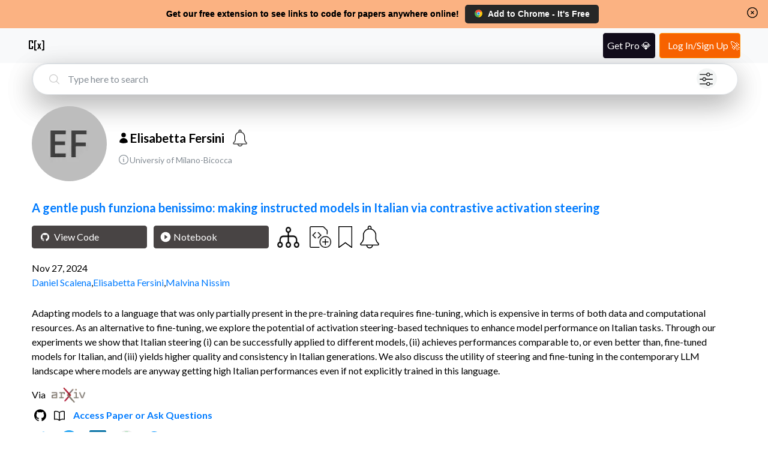

--- FILE ---
content_type: text/html; charset=utf-8
request_url: https://www.catalyzex.com/author/Elisabetta%20Fersini
body_size: 18961
content:
<!DOCTYPE html><html lang="en"><head><meta charSet="utf-8"/><style>
            html, body, button {
              font-family: '__Lato_06d0dd', '__Lato_Fallback_06d0dd', Helvetica Neue, Helvetica, Arial, sans-serif !important;
            }
        </style><link rel="canonical" href="https://www.catalyzex.com/author/Elisabetta%20Fersini"/><style>
            html, body, button {
              font-family: '__Lato_06d0dd', '__Lato_Fallback_06d0dd', Helvetica Neue, Helvetica, Arial, sans-serif !important;
            }
        </style><meta name="viewport" content="width=device-width, initial-scale=1.0, shrink-to-fit=no"/><title>Elisabetta Fersini</title><meta name="description" content="View Elisabetta Fersini&#x27;s papers and open-source code. See more researchers and engineers like Elisabetta Fersini."/><meta property="og:title" content="Elisabetta Fersini"/><meta property="og:description" content="View Elisabetta Fersini&#x27;s papers and open-source code. See more researchers and engineers like Elisabetta Fersini."/><meta name="twitter:title" content="Elisabetta Fersini"/><meta name="twitter:description" content="View Elisabetta Fersini&#x27;s papers and open-source code. See more researchers and engineers like Elisabetta Fersini."/><meta name="og:image" content="https://ui-avatars.com/api/?name=Elisabetta Fersini&amp;background=BCBCBC&amp;color=3E3E3F&amp;size=256&amp;bold=true&amp;font-size=0.5&amp;format=png"/><script type="application/ld+json">{"@context":"https://schema.org","@graph":[{"@type":"ProfilePage","mainEntity":{"@type":"Person","name":"Elisabetta Fersini","description":"Universiy of Milano-Bicocca"},"hasPart":[{"@type":"ScholarlyArticle","url":"https://www.catalyzex.com/paper/a-gentle-push-funziona-benissimo-making","name":"A gentle push funziona benissimo: making instructed models in Italian via contrastive activation steering","datePublished":"2024-11-27","author":[{"@type":"Person","name":"Daniel Scalena","url":"https://www.catalyzex.com/author/Daniel Scalena"},{"@type":"Person","name":"Elisabetta Fersini","url":"https://www.catalyzex.com/author/Elisabetta Fersini"},{"@type":"Person","name":"Malvina Nissim","url":"https://www.catalyzex.com/author/Malvina Nissim"}]},{"@type":"ScholarlyArticle","url":"https://www.catalyzex.com/paper/let-the-models-respond-interpreting-language","name":"Let the Models Respond: Interpreting Language Model Detoxification Through the Lens of Prompt Dependence","datePublished":"2023-09-01","author":[{"@type":"Person","name":"Daniel Scalena","url":"https://www.catalyzex.com/author/Daniel Scalena"},{"@type":"Person","name":"Gabriele Sarti","url":"https://www.catalyzex.com/author/Gabriele Sarti"},{"@type":"Person","name":"Malvina Nissim","url":"https://www.catalyzex.com/author/Malvina Nissim"},{"@type":"Person","name":"Elisabetta Fersini","url":"https://www.catalyzex.com/author/Elisabetta Fersini"}],"image":"https://figures.semanticscholar.org/f2b9830dc6e0818263ca046fbc604caf98a9e5b3/2-Figure1-1.png"},{"@type":"ScholarlyArticle","url":"https://www.catalyzex.com/paper/ai-upv-at-exist-2023-sexism-characterization","name":"AI-UPV at EXIST 2023 -- Sexism Characterization Using Large Language Models Under The Learning with Disagreements Regime","datePublished":"2023-07-07","author":[{"@type":"Person","name":"Angel Felipe Magnossão de Paula","url":"https://www.catalyzex.com/author/Angel Felipe Magnossão de Paula"},{"@type":"Person","name":"Giulia Rizzi","url":"https://www.catalyzex.com/author/Giulia Rizzi"},{"@type":"Person","name":"Elisabetta Fersini","url":"https://www.catalyzex.com/author/Elisabetta Fersini"},{"@type":"Person","name":"Damiano Spina","url":"https://www.catalyzex.com/author/Damiano Spina"}],"image":"https://figures.semanticscholar.org/bdf791fc30b007c54bec24835379cd25bb6bf88c/7-Figure1-1.png"},{"@type":"ScholarlyArticle","url":"https://www.catalyzex.com/paper/one-configuration-to-rule-them-all-towards","name":"One Configuration to Rule Them All? Towards Hyperparameter Transfer in Topic Models using Multi-Objective Bayesian Optimization","datePublished":"2022-02-15","author":[{"@type":"Person","name":"Silvia Terragni","url":"https://www.catalyzex.com/author/Silvia Terragni"},{"@type":"Person","name":"Ismail Harrando","url":"https://www.catalyzex.com/author/Ismail Harrando"},{"@type":"Person","name":"Pasquale Lisena","url":"https://www.catalyzex.com/author/Pasquale Lisena"},{"@type":"Person","name":"Raphael Troncy","url":"https://www.catalyzex.com/author/Raphael Troncy"},{"@type":"Person","name":"Elisabetta Fersini","url":"https://www.catalyzex.com/author/Elisabetta Fersini"}],"image":"https://figures.semanticscholar.org/a9ae78915329ee1df75a9797b1f179b5e75de113/4-Table1-1.png"},{"@type":"ScholarlyArticle","url":"https://www.catalyzex.com/paper/benchmark-dataset-of-memes-with-text","name":"Benchmark dataset of memes with text transcriptions for automatic detection of multi-modal misogynistic content","datePublished":"2021-06-15","author":[{"@type":"Person","name":"Francesca Gasparini","url":"https://www.catalyzex.com/author/Francesca Gasparini"},{"@type":"Person","name":"Giulia Rizzi","url":"https://www.catalyzex.com/author/Giulia Rizzi"},{"@type":"Person","name":"Aurora Saibene","url":"https://www.catalyzex.com/author/Aurora Saibene"},{"@type":"Person","name":"Elisabetta Fersini","url":"https://www.catalyzex.com/author/Elisabetta Fersini"}],"image":"https://ai2-s2-public.s3.amazonaws.com/figures/2017-08-08/fbcbadcaebb1de379508b4da55cedd6140043fbe/5-Figure1-1.png"},{"@type":"ScholarlyArticle","url":"https://www.catalyzex.com/paper/cross-lingual-contextualized-topic-models","name":"Cross-lingual Contextualized Topic Models with Zero-shot Learning","datePublished":"2020-04-16","author":[{"@type":"Person","name":"Federico Bianchi","url":"https://www.catalyzex.com/author/Federico Bianchi"},{"@type":"Person","name":"Silvia Terragni","url":"https://www.catalyzex.com/author/Silvia Terragni"},{"@type":"Person","name":"Dirk Hovy","url":"https://www.catalyzex.com/author/Dirk Hovy"},{"@type":"Person","name":"Debora Nozza","url":"https://www.catalyzex.com/author/Debora Nozza"},{"@type":"Person","name":"Elisabetta Fersini","url":"https://www.catalyzex.com/author/Elisabetta Fersini"}],"image":"https://ai2-s2-public.s3.amazonaws.com/figures/2017-08-08/6ad3a7ec282072ecc4be5c11cd7e307629976af8/2-Figure1-1.png"},{"@type":"ScholarlyArticle","url":"https://www.catalyzex.com/paper/named-entity-recognition-using-conditional","name":"Named entity recognition using conditional random fields with non-local relational constraints","datePublished":"2013-10-07","author":[{"@type":"Person","name":"Flavio Massimiliano Cecchini","url":"https://www.catalyzex.com/author/Flavio Massimiliano Cecchini"},{"@type":"Person","name":"Elisabetta Fersini","url":"https://www.catalyzex.com/author/Elisabetta Fersini"}]}]}]}</script><link rel="preload" as="image" imageSrcSet="/_next/image?url=%2F_next%2Fstatic%2Fmedia%2Ffilter.cf288982.png&amp;w=640&amp;q=75 1x, /_next/image?url=%2F_next%2Fstatic%2Fmedia%2Ffilter.cf288982.png&amp;w=1080&amp;q=75 2x" fetchpriority="high"/><link rel="preload" as="image" imageSrcSet="/_next/image?url=https%3A%2F%2Fui-avatars.com%2Fapi%2F%3Fname%3DElisabetta%20Fersini%26background%3DBCBCBC%26color%3D3E3E3F%26size%3D256%26bold%3Dtrue%26font-size%3D0.5%26format%3Dpng&amp;w=128&amp;q=75 1x, /_next/image?url=https%3A%2F%2Fui-avatars.com%2Fapi%2F%3Fname%3DElisabetta%20Fersini%26background%3DBCBCBC%26color%3D3E3E3F%26size%3D256%26bold%3Dtrue%26font-size%3D0.5%26format%3Dpng&amp;w=256&amp;q=75 2x" fetchpriority="high"/><meta name="next-head-count" content="15"/><meta charSet="utf-8"/><meta http-equiv="X-UA-Compatible" content="IE=edge"/><meta name="p:domain_verify" content="7a8c54ff8920a71e909037ac35612f4e"/><meta name="author" content="CatalyzeX"/><meta property="og:type" content="website"/><meta property="og:site_name" content="CatalyzeX"/><meta property="og:url" content="https://www.catalyzex.com/"/><meta property="fb:app_id" content="658945670928778"/><meta property="fb:admins" content="515006233"/><meta name="twitter:card" content="summary_large_image"/><meta name="twitter:domain" content="www.catalyzex.com"/><meta name="twitter:site" content="@catalyzex"/><meta name="twitter:creator" content="@catalyzex"/><script data-partytown-config="true" type="f7061d3006180fd937b4202a-text/javascript">
          partytown = {
            lib: "/_next/static/~partytown/",
            forward: [
              "gtag",
              "mixpanel.track",
              "mixpanel.track_pageview",
              "mixpanel.identify", 
              "mixpanel.people.set", 
              "mixpanel.reset", 
              "mixpanel.get_distinct_id",
              "mixpanel.set_config",
              "manuallySyncMixpanelId"
            ]           
          };
        </script><link rel="preload" href="/_next/static/media/155cae559bbd1a77-s.p.woff2" as="font" type="font/woff2" crossorigin="anonymous" data-next-font="size-adjust"/><link rel="preload" href="/_next/static/media/4de1fea1a954a5b6-s.p.woff2" as="font" type="font/woff2" crossorigin="anonymous" data-next-font="size-adjust"/><link rel="preload" href="/_next/static/media/6d664cce900333ee-s.p.woff2" as="font" type="font/woff2" crossorigin="anonymous" data-next-font="size-adjust"/><link rel="preload" href="/_next/static/css/ec5a83c34cf9a081.css" as="style"/><link rel="stylesheet" href="/_next/static/css/ec5a83c34cf9a081.css" data-n-g=""/><link rel="preload" href="/_next/static/css/5e125fcc6dc1ef5f.css" as="style"/><link rel="stylesheet" href="/_next/static/css/5e125fcc6dc1ef5f.css" data-n-p=""/><noscript data-n-css=""></noscript><script defer="" nomodule="" src="/_next/static/chunks/polyfills-78c92fac7aa8fdd8.js" type="f7061d3006180fd937b4202a-text/javascript"></script><script data-partytown="" type="f7061d3006180fd937b4202a-text/javascript">!(function(w,p,f,c){if(!window.crossOriginIsolated && !navigator.serviceWorker) return;c=w[p]=w[p]||{};c[f]=(c[f]||[])})(window,'partytown','forward');/* Partytown 0.10.2 - MIT builder.io */
const t={preserveBehavior:!1},e=e=>{if("string"==typeof e)return[e,t];const[n,r=t]=e;return[n,{...t,...r}]},n=Object.freeze((t=>{const e=new Set;let n=[];do{Object.getOwnPropertyNames(n).forEach((t=>{"function"==typeof n[t]&&e.add(t)}))}while((n=Object.getPrototypeOf(n))!==Object.prototype);return Array.from(e)})());!function(t,r,o,i,a,s,c,d,l,p,u=t,f){function h(){f||(f=1,"/"==(c=(s.lib||"/~partytown/")+(s.debug?"debug/":""))[0]&&(l=r.querySelectorAll('script[type="text/partytown"]'),i!=t?i.dispatchEvent(new CustomEvent("pt1",{detail:t})):(d=setTimeout(v,1e4),r.addEventListener("pt0",w),a?y(1):o.serviceWorker?o.serviceWorker.register(c+(s.swPath||"partytown-sw.js"),{scope:c}).then((function(t){t.active?y():t.installing&&t.installing.addEventListener("statechange",(function(t){"activated"==t.target.state&&y()}))}),console.error):v())))}function y(e){p=r.createElement(e?"script":"iframe"),t._pttab=Date.now(),e||(p.style.display="block",p.style.width="0",p.style.height="0",p.style.border="0",p.style.visibility="hidden",p.setAttribute("aria-hidden",!0)),p.src=c+"partytown-"+(e?"atomics.js?v=0.10.2":"sandbox-sw.html?"+t._pttab),r.querySelector(s.sandboxParent||"body").appendChild(p)}function v(n,o){for(w(),i==t&&(s.forward||[]).map((function(n){const[r]=e(n);delete t[r.split(".")[0]]})),n=0;n<l.length;n++)(o=r.createElement("script")).innerHTML=l[n].innerHTML,o.nonce=s.nonce,r.head.appendChild(o);p&&p.parentNode.removeChild(p)}function w(){clearTimeout(d)}s=t.partytown||{},i==t&&(s.forward||[]).map((function(r){const[o,{preserveBehavior:i}]=e(r);u=t,o.split(".").map((function(e,r,o){var a;u=u[o[r]]=r+1<o.length?u[o[r]]||(a=o[r+1],n.includes(a)?[]:{}):(()=>{let e=null;if(i){const{methodOrProperty:n,thisObject:r}=((t,e)=>{let n=t;for(let t=0;t<e.length-1;t+=1)n=n[e[t]];return{thisObject:n,methodOrProperty:e.length>0?n[e[e.length-1]]:void 0}})(t,o);"function"==typeof n&&(e=(...t)=>n.apply(r,...t))}return function(){let n;return e&&(n=e(arguments)),(t._ptf=t._ptf||[]).push(o,arguments),n}})()}))})),"complete"==r.readyState?h():(t.addEventListener("DOMContentLoaded",h),t.addEventListener("load",h))}(window,document,navigator,top,window.crossOriginIsolated);</script><script src="https://www.googletagmanager.com/gtag/js?id=G-BD14FTHPNC" type="text/partytown" data-nscript="worker"></script><script defer="" src="/_next/static/chunks/336.311897441b58c7f9.js" type="f7061d3006180fd937b4202a-text/javascript"></script><script defer="" src="/_next/static/chunks/501.e875b519017f5a6c.js" type="f7061d3006180fd937b4202a-text/javascript"></script><script src="/_next/static/chunks/webpack-f9bc4646db70d83f.js" defer="" type="f7061d3006180fd937b4202a-text/javascript"></script><script src="/_next/static/chunks/main-819661c54c38eafc.js" defer="" type="f7061d3006180fd937b4202a-text/javascript"></script><script src="/_next/static/chunks/pages/_app-d4d6be759d9617e3.js" defer="" type="f7061d3006180fd937b4202a-text/javascript"></script><script src="/_next/static/chunks/117-cbf0dd2a93fca997.js" defer="" type="f7061d3006180fd937b4202a-text/javascript"></script><script src="/_next/static/chunks/602-80e933e094e77991.js" defer="" type="f7061d3006180fd937b4202a-text/javascript"></script><script src="/_next/static/chunks/947-ca6cb45655821eab.js" defer="" type="f7061d3006180fd937b4202a-text/javascript"></script><script src="/_next/static/chunks/403-8b84e5049c16d49f.js" defer="" type="f7061d3006180fd937b4202a-text/javascript"></script><script src="/_next/static/chunks/460-d4da110cd77cf2e4.js" defer="" type="f7061d3006180fd937b4202a-text/javascript"></script><script src="/_next/static/chunks/68-8acf76971c46bf47.js" defer="" type="f7061d3006180fd937b4202a-text/javascript"></script><script src="/_next/static/chunks/pages/author/%5Bname%5D-42289ca93c12b4ed.js" defer="" type="f7061d3006180fd937b4202a-text/javascript"></script><script src="/_next/static/MoElaTV10p1sIHD-Na01T/_buildManifest.js" defer="" type="f7061d3006180fd937b4202a-text/javascript"></script><script src="/_next/static/MoElaTV10p1sIHD-Na01T/_ssgManifest.js" defer="" type="f7061d3006180fd937b4202a-text/javascript"></script><style data-href="https://fonts.googleapis.com/css2?family=Lato:wght@300;400;700&display=swap">@font-face{font-family:'Lato';font-style:normal;font-weight:300;font-display:swap;src:url(https://fonts.gstatic.com/l/font?kit=S6u9w4BMUTPHh7USeww&skey=91f32e07d083dd3a&v=v25) format('woff')}@font-face{font-family:'Lato';font-style:normal;font-weight:400;font-display:swap;src:url(https://fonts.gstatic.com/l/font?kit=S6uyw4BMUTPHvxo&skey=2d58b92a99e1c086&v=v25) format('woff')}@font-face{font-family:'Lato';font-style:normal;font-weight:700;font-display:swap;src:url(https://fonts.gstatic.com/l/font?kit=S6u9w4BMUTPHh6UVeww&skey=3480a19627739c0d&v=v25) format('woff')}@font-face{font-family:'Lato';font-style:normal;font-weight:300;font-display:swap;src:url(https://fonts.gstatic.com/s/lato/v25/S6u9w4BMUTPHh7USSwaPGQ3q5d0N7w.woff2) format('woff2');unicode-range:U+0100-02BA,U+02BD-02C5,U+02C7-02CC,U+02CE-02D7,U+02DD-02FF,U+0304,U+0308,U+0329,U+1D00-1DBF,U+1E00-1E9F,U+1EF2-1EFF,U+2020,U+20A0-20AB,U+20AD-20C0,U+2113,U+2C60-2C7F,U+A720-A7FF}@font-face{font-family:'Lato';font-style:normal;font-weight:300;font-display:swap;src:url(https://fonts.gstatic.com/s/lato/v25/S6u9w4BMUTPHh7USSwiPGQ3q5d0.woff2) format('woff2');unicode-range:U+0000-00FF,U+0131,U+0152-0153,U+02BB-02BC,U+02C6,U+02DA,U+02DC,U+0304,U+0308,U+0329,U+2000-206F,U+20AC,U+2122,U+2191,U+2193,U+2212,U+2215,U+FEFF,U+FFFD}@font-face{font-family:'Lato';font-style:normal;font-weight:400;font-display:swap;src:url(https://fonts.gstatic.com/s/lato/v25/S6uyw4BMUTPHjxAwXiWtFCfQ7A.woff2) format('woff2');unicode-range:U+0100-02BA,U+02BD-02C5,U+02C7-02CC,U+02CE-02D7,U+02DD-02FF,U+0304,U+0308,U+0329,U+1D00-1DBF,U+1E00-1E9F,U+1EF2-1EFF,U+2020,U+20A0-20AB,U+20AD-20C0,U+2113,U+2C60-2C7F,U+A720-A7FF}@font-face{font-family:'Lato';font-style:normal;font-weight:400;font-display:swap;src:url(https://fonts.gstatic.com/s/lato/v25/S6uyw4BMUTPHjx4wXiWtFCc.woff2) format('woff2');unicode-range:U+0000-00FF,U+0131,U+0152-0153,U+02BB-02BC,U+02C6,U+02DA,U+02DC,U+0304,U+0308,U+0329,U+2000-206F,U+20AC,U+2122,U+2191,U+2193,U+2212,U+2215,U+FEFF,U+FFFD}@font-face{font-family:'Lato';font-style:normal;font-weight:700;font-display:swap;src:url(https://fonts.gstatic.com/s/lato/v25/S6u9w4BMUTPHh6UVSwaPGQ3q5d0N7w.woff2) format('woff2');unicode-range:U+0100-02BA,U+02BD-02C5,U+02C7-02CC,U+02CE-02D7,U+02DD-02FF,U+0304,U+0308,U+0329,U+1D00-1DBF,U+1E00-1E9F,U+1EF2-1EFF,U+2020,U+20A0-20AB,U+20AD-20C0,U+2113,U+2C60-2C7F,U+A720-A7FF}@font-face{font-family:'Lato';font-style:normal;font-weight:700;font-display:swap;src:url(https://fonts.gstatic.com/s/lato/v25/S6u9w4BMUTPHh6UVSwiPGQ3q5d0.woff2) format('woff2');unicode-range:U+0000-00FF,U+0131,U+0152-0153,U+02BB-02BC,U+02C6,U+02DA,U+02DC,U+0304,U+0308,U+0329,U+2000-206F,U+20AC,U+2122,U+2191,U+2193,U+2212,U+2215,U+FEFF,U+FFFD}</style></head><body><div id="__next"><script id="google-analytics" type="text/partytown">
            window.dataLayer = window.dataLayer || [];
            window.gtag = function gtag(){window.dataLayer.push(arguments);}
            gtag('js', new Date());
            gtag('config', 'G-BD14FTHPNC', {
              page_path: window.location.pathname,
            });
        </script><script type="text/partytown">
          const MIXPANEL_CUSTOM_LIB_URL = 'https://www.catalyzex.com/mp-cdn/libs/mixpanel-2-latest.min.js';

          (function(f,b){if(!b.__SV){var e,g,i,h;window.mixpanel=b;b._i=[];b.init=function(e,f,c){function g(a,d){var b=d.split(".");2==b.length&&(a=a[b[0]],d=b[1]);a[d]=function(){a.push([d].concat(Array.prototype.slice.call(arguments,0)))}}var a=b;"undefined"!==typeof c?a=b[c]=[]:c="mixpanel";a.people=a.people||[];a.toString=function(a){var d="mixpanel";"mixpanel"!==c&&(d+="."+c);a||(d+=" (stub)");return d};a.people.toString=function(){return a.toString(1)+".people (stub)"};i="disable time_event track track_pageview track_links track_forms track_with_groups add_group set_group remove_group register register_once alias unregister identify name_tag set_config reset opt_in_tracking opt_out_tracking has_opted_in_tracking has_opted_out_tracking clear_opt_in_out_tracking start_batch_senders people.set people.set_once people.unset people.increment people.append people.union people.track_charge people.clear_charges people.delete_user people.remove".split(" ");
          for(h=0;h<i.length;h++)g(a,i[h]);var j="set set_once union unset remove delete".split(" ");a.get_group=function(){function b(c){d[c]=function(){call2_args=arguments;call2=[c].concat(Array.prototype.slice.call(call2_args,0));a.push([e,call2])}}for(var d={},e=["get_group"].concat(Array.prototype.slice.call(arguments,0)),c=0;c<j.length;c++)b(j[c]);return d};b._i.push([e,f,c])};b.__SV=1.2;e=f.createElement("script");e.type="text/javascript";e.async=!0;e.src="undefined"!==typeof MIXPANEL_CUSTOM_LIB_URL?
          MIXPANEL_CUSTOM_LIB_URL:"file:"===f.location.protocol&&"//catalyzex.com/mp-cdn/libs/mixpanel-2-latest.min.js".match(/^\/\//)?"https://www.catalyzex.com/mp-cdn/libs/mixpanel-2-latest.min.js":"//catalyzex.com/mp-cdn/libs/mixpanel-2-latest.min.js";g=f.getElementsByTagName("script")[0];g.parentNode.insertBefore(e,g)}})(document,window.mixpanel||[]);
          
          mixpanel.init("851392464b60e8cc1948a193642f793b", {
            api_host: "https://www.catalyzex.com/mp",
          })

          manuallySyncMixpanelId = function(currentMixpanelId) {
            const inMemoryProps = mixpanel?.persistence?.props
            if (inMemoryProps) {
              inMemoryProps['distinct_id'] = currentMixpanelId
              inMemoryProps['$device_id'] = currentMixpanelId
              delete inMemoryProps['$user_id']
            }
          }
        </script><div class="Layout_layout-container__GqQwY"><div><div data-testid="banner-main-container" id="Banner_banner-main-container__DgEOW" class="cx-banner"><span class="Banner_content__a4ws8 Banner_default-content___HRmT">Get our free extension to see links to code for papers anywhere online!</span><span class="Banner_content__a4ws8 Banner_small-content__iQlll">Free add-on: code for papers everywhere!</span><span class="Banner_content__a4ws8 Banner_extra-small-content__qkq9E">Free add-on: See code for papers anywhere!</span><div class="Banner_banner-button-section__kX1fj"><a class="Banner_banner-social-button__b3sZ7 Banner_browser-button__6CbLf" href="https://chrome.google.com/webstore/detail/%F0%9F%92%BB-catalyzex-link-all-aim/aikkeehnlfpamidigaffhfmgbkdeheil" rel="noreferrer" target="_blank"><p><img src="/static/images/google-chrome.svg" alt="Chrome logo"/>Add to <!-- -->Chrome<!-- --> - It&#x27;s Free</p></a></div><div id="Banner_banner-close-button__68_52" class="banner-close-button" data-testid="banner-close-icon" role="button" tabindex="0" aria-label="Home"><svg xmlns="http://www.w3.org/2000/svg" fill="none" viewBox="0 0 24 24" stroke-width="1.5" stroke="currentColor" aria-hidden="true" data-slot="icon" height="22" width="22" color="black"><path stroke-linecap="round" stroke-linejoin="round" d="m9.75 9.75 4.5 4.5m0-4.5-4.5 4.5M21 12a9 9 0 1 1-18 0 9 9 0 0 1 18 0Z"></path></svg></div></div></div><section data-hydration-on-demand="true"></section><div data-testid="header-main-container" class="Header_navbar__bVRQt"><nav><div><a class="Header_navbar-brand__9oFe_" href="/"><svg version="1.0" xmlns="http://www.w3.org/2000/svg" width="466.000000pt" height="466.000000pt" viewBox="0 0 466.000000 466.000000" preserveAspectRatio="xMidYMid meet" data-testid="catalyzex-header-icon"><title>CatalyzeX Icon</title><g transform="translate(0.000000,466.000000) scale(0.100000,-0.100000)" fill="#000000" stroke="none"><path d="M405 3686 c-42 -18 -83 -69 -92 -114 -4 -20 -8 -482 -8 -1027 l0 -990 25 -44 c16 -28 39 -52 65 -65 38 -20 57 -21 433 -24 444 -3 487 1 538 52 18 18 37 50 43 71 7 25 11 154 11 343 l0 302 -165 0 -165 0 0 -240 0 -240 -225 0 -225 0 0 855 0 855 225 0 225 0 0 -225 0 -225 166 0 165 0 -3 308 c-3 289 -4 309 -24 342 -11 19 -38 45 -60 57 -39 23 -42 23 -469 22 -335 0 -437 -3 -460 -13z"></path><path d="M1795 3686 c-16 -7 -38 -23 -48 -34 -47 -52 -46 -27 -47 -1262 0 -808 3 -1177 11 -1205 14 -50 63 -102 109 -115 19 -5 142 -10 273 -10 l238 0 -3 148 -3 147 -125 2 c-69 0 -135 1 -147 2 l-23 1 0 1025 0 1025 150 0 150 0 0 145 0 145 -252 0 c-188 -1 -261 -4 -283 -14z"></path><path d="M3690 3555 l0 -145 155 0 155 0 0 -1025 0 -1025 -27 0 c-16 -1 -84 -2 -153 -3 l-125 -2 -3 -148 -3 -148 258 3 c296 3 309 7 351 88 l22 45 -2 1202 c-3 1196 -3 1202 -24 1229 -11 15 -33 37 -48 48 -26 20 -43 21 -292 24 l-264 3 0 -146z"></path><path d="M2520 2883 c0 -5 70 -164 156 -356 l157 -347 -177 -374 c-97 -205 -176 -376 -176 -380 0 -3 77 -5 171 -4 l172 3 90 228 c49 125 93 227 97 227 4 0 47 -103 95 -230 l87 -230 174 0 c96 0 174 2 174 3 0 2 -79 172 -175 377 -96 206 -175 378 -175 382 0 8 303 678 317 701 2 4 -70 7 -161 7 l-164 0 -83 -210 c-45 -115 -85 -210 -89 -210 -4 0 -43 95 -86 210 l-79 210 -162 0 c-90 0 -163 -3 -163 -7z"></path></g></svg></a></div></nav></div><div class="Author_author-container__7mxgD"><div class="Searchbar_search-bar-container__xIN4L rounded-border Author_searchbar-component__RYtrU" id="searchbar-component"><form class="Searchbar_search-bar-container__xIN4L" data-testid="search-bar-form"><div><svg xmlns="http://www.w3.org/2000/svg" fill="none" viewBox="0 0 24 24" stroke-width="1.5" stroke="currentColor" aria-hidden="true" data-slot="icon" height="22"><title>Search Icon</title><path stroke-linecap="round" stroke-linejoin="round" d="m21 21-5.197-5.197m0 0A7.5 7.5 0 1 0 5.196 5.196a7.5 7.5 0 0 0 10.607 10.607Z"></path></svg><input class="form-control Searchbar_search-field__L9Oaa" type="text" id="search-field" name="search" required="" autoComplete="off" placeholder="Type here to search" value=""/><button class="Searchbar_filter-icon-container__qAKJN" type="button" title="search by advanced filters like language/framework, computational requirement, dataset, use case, hardware, etc."><div class="Searchbar_pulse1__6sv_E"></div><img alt="Alert button" fetchpriority="high" width="512" height="512" decoding="async" data-nimg="1" class="Searchbar_filter-icon__0rBbt" style="color:transparent" srcSet="/_next/image?url=%2F_next%2Fstatic%2Fmedia%2Ffilter.cf288982.png&amp;w=640&amp;q=75 1x, /_next/image?url=%2F_next%2Fstatic%2Fmedia%2Ffilter.cf288982.png&amp;w=1080&amp;q=75 2x" src="/_next/image?url=%2F_next%2Fstatic%2Fmedia%2Ffilter.cf288982.png&amp;w=1080&amp;q=75"/></button></div></form></div><section data-hydration-on-demand="true"></section><div class="Author_author-info-container__s16bv"><img alt="Picture for Elisabetta Fersini" fetchpriority="high" width="125" height="125" decoding="async" data-nimg="1" class="Author_author-avatar___oMPi" style="color:transparent" srcSet="/_next/image?url=https%3A%2F%2Fui-avatars.com%2Fapi%2F%3Fname%3DElisabetta%20Fersini%26background%3DBCBCBC%26color%3D3E3E3F%26size%3D256%26bold%3Dtrue%26font-size%3D0.5%26format%3Dpng&amp;w=128&amp;q=75 1x, /_next/image?url=https%3A%2F%2Fui-avatars.com%2Fapi%2F%3Fname%3DElisabetta%20Fersini%26background%3DBCBCBC%26color%3D3E3E3F%26size%3D256%26bold%3Dtrue%26font-size%3D0.5%26format%3Dpng&amp;w=256&amp;q=75 2x" src="/_next/image?url=https%3A%2F%2Fui-avatars.com%2Fapi%2F%3Fname%3DElisabetta%20Fersini%26background%3DBCBCBC%26color%3D3E3E3F%26size%3D256%26bold%3Dtrue%26font-size%3D0.5%26format%3Dpng&amp;w=256&amp;q=75"/><div class="Author_author-text-info__5qK6g"><div class="Author_author-name__2fRuf"><svg xmlns="http://www.w3.org/2000/svg" viewBox="0 0 24 24" fill="currentColor" aria-hidden="true" data-slot="icon" height="20"><path fill-rule="evenodd" d="M7.5 6a4.5 4.5 0 1 1 9 0 4.5 4.5 0 0 1-9 0ZM3.751 20.105a8.25 8.25 0 0 1 16.498 0 .75.75 0 0 1-.437.695A18.683 18.683 0 0 1 12 22.5c-2.786 0-5.433-.608-7.812-1.7a.75.75 0 0 1-.437-.695Z" clip-rule="evenodd"></path></svg><h1>Elisabetta Fersini</h1><div class="wrapper Author_author-alert-button__u4klv"><button class="AlertButton_alert-btn__pC8cK" title="Get notified when a new paper is added by the author"><img alt="Alert button" id="alert_btn" loading="lazy" width="512" height="512" decoding="async" data-nimg="1" class="alert-btn-image " style="color:transparent" srcSet="/_next/image?url=%2F_next%2Fstatic%2Fmedia%2Falert_light_mode_icon.b8fca154.png&amp;w=640&amp;q=75 1x, /_next/image?url=%2F_next%2Fstatic%2Fmedia%2Falert_light_mode_icon.b8fca154.png&amp;w=1080&amp;q=75 2x" src="/_next/image?url=%2F_next%2Fstatic%2Fmedia%2Falert_light_mode_icon.b8fca154.png&amp;w=1080&amp;q=75"/></button><svg xmlns="http://www.w3.org/2000/svg" viewBox="0 0 106 34" style="margin-left:1px"><g class="sparkles"><path style="animation:sparkle 2s 0s infinite ease-in-out" d="M15.5740361 -10.33344622s1.1875777-6.20179466 2.24320232 0c0 0 5.9378885 1.05562462 0 2.11124925 0 0-1.05562463 6.33374774-2.24320233 0-3.5627331-.6597654-3.29882695-1.31953078 0-2.11124925z"></path><path style="animation:sparkle 1.5s 0.9s infinite ease-in-out" d="M33.5173993 39.97263826s1.03464615-5.40315215 1.95433162 0c0 0 5.17323078.91968547 0 1.83937095 0 0-.91968547 5.51811283-1.95433162 0-3.10393847-.57480342-2.8740171-1.14960684 0-1.83937095z"></path><path style="animation:sparkle 1.7s 0.4s infinite ease-in-out" d="M55.03038108 1.71240809s.73779281-3.852918 1.39360864 0c0 0 3.68896404.65581583 0 1.31163166 0 0-.65581583 3.93489497-1.39360864 0-2.21337842-.4098849-2.04942447-.81976979 0-1.31163166z"></path></g></svg></div></div><div class="Author_author-bio__jazlc"><span><svg xmlns="http://www.w3.org/2000/svg" fill="none" viewBox="0 0 24 24" stroke-width="1.5" stroke="currentColor" aria-hidden="true" data-slot="icon" width="20"><path stroke-linecap="round" stroke-linejoin="round" d="m11.25 11.25.041-.02a.75.75 0 0 1 1.063.852l-.708 2.836a.75.75 0 0 0 1.063.853l.041-.021M21 12a9 9 0 1 1-18 0 9 9 0 0 1 18 0Zm-9-3.75h.008v.008H12V8.25Z"></path></svg></span><p>Universiy of Milano-Bicocca</p></div></div></div><div><section data-testid="paper-details-container" class="Search_paper-details-container__Dou2Q"><h2 class="Search_paper-heading__bq58c"><a data-testid="paper-result-title" href="/paper/a-gentle-push-funziona-benissimo-making"><strong>A gentle push funziona benissimo: making instructed models in Italian via contrastive activation steering</strong></a></h2><div class="Search_buttons-container__WWw_l"><a href="#" target="_blank" id="request-code-2411.18247" data-testid="view-code-button" class="Search_view-code-link__xOgGF"><button type="button" class="btn Search_view-button__D5D2K Search_buttons-spacing__iB2NS Search_black-button__O7oac Search_view-code-button__8Dk6Z"><svg role="img" height="14" width="24" viewBox="0 0 24 24" xmlns="http://www.w3.org/2000/svg" fill="#fff"><title>Github Icon</title><path d="M12 .297c-6.63 0-12 5.373-12 12 0 5.303 3.438 9.8 8.205 11.385.6.113.82-.258.82-.577 0-.285-.01-1.04-.015-2.04-3.338.724-4.042-1.61-4.042-1.61C4.422 18.07 3.633 17.7 3.633 17.7c-1.087-.744.084-.729.084-.729 1.205.084 1.838 1.236 1.838 1.236 1.07 1.835 2.809 1.305 3.495.998.108-.776.417-1.305.76-1.605-2.665-.3-5.466-1.332-5.466-5.93 0-1.31.465-2.38 1.235-3.22-.135-.303-.54-1.523.105-3.176 0 0 1.005-.322 3.3 1.23.96-.267 1.98-.399 3-.405 1.02.006 2.04.138 3 .405 2.28-1.552 3.285-1.23 3.285-1.23.645 1.653.24 2.873.12 3.176.765.84 1.23 1.91 1.23 3.22 0 4.61-2.805 5.625-5.475 5.92.42.36.81 1.096.81 2.22 0 1.606-.015 2.896-.015 3.286 0 .315.21.69.825.57C20.565 22.092 24 17.592 24 12.297c0-6.627-5.373-12-12-12"></path></svg>View Code</button></a><button type="button" class="btn Search_view-button__D5D2K Search_black-button__O7oac Search_buttons-spacing__iB2NS"><svg fill="#fff" height="20" viewBox="0 0 48 48" width="20" xmlns="http://www.w3.org/2000/svg"><title>Play Icon</title><path d="M0 0h48v48H0z" fill="none"></path><path d="M24 4C12.95 4 4 12.95 4 24s8.95 20 20 20 20-8.95 20-20S35.05 4 24 4zm-4 29V15l12 9-12 9z"></path></svg>Notebook</button><button type="button" class="Search_buttons-spacing__iB2NS Search_related-code-btn__F5B3X" data-testid="related-code-button"><span class="descriptor" style="display:none">Code for Similar Papers:</span><img alt="Code for Similar Papers" title="View code for similar papers" loading="lazy" width="37" height="35" decoding="async" data-nimg="1" style="color:transparent" srcSet="/_next/image?url=%2F_next%2Fstatic%2Fmedia%2Frelated_icon_transparent.98f57b13.png&amp;w=48&amp;q=75 1x, /_next/image?url=%2F_next%2Fstatic%2Fmedia%2Frelated_icon_transparent.98f57b13.png&amp;w=96&amp;q=75 2x" src="/_next/image?url=%2F_next%2Fstatic%2Fmedia%2Frelated_icon_transparent.98f57b13.png&amp;w=96&amp;q=75"/></button><a class="Search_buttons-spacing__iB2NS Search_add-code-button__GKwQr" target="_blank" href="/add_code?title=A gentle push funziona benissimo: making instructed models in Italian via contrastive activation steering&amp;paper_url=http://arxiv.org/abs/2411.18247" rel="nofollow"><img alt="Add code" title="Contribute your code for this paper to the community" loading="lazy" width="36" height="36" decoding="async" data-nimg="1" style="color:transparent" srcSet="/_next/image?url=%2F_next%2Fstatic%2Fmedia%2Faddcode_white.6afb879f.png&amp;w=48&amp;q=75 1x, /_next/image?url=%2F_next%2Fstatic%2Fmedia%2Faddcode_white.6afb879f.png&amp;w=96&amp;q=75 2x" src="/_next/image?url=%2F_next%2Fstatic%2Fmedia%2Faddcode_white.6afb879f.png&amp;w=96&amp;q=75"/></a><div class="wrapper Search_buttons-spacing__iB2NS BookmarkButton_bookmark-wrapper__xJaOg"><button title="Bookmark this paper"><img alt="Bookmark button" id="bookmark-btn" loading="lazy" width="388" height="512" decoding="async" data-nimg="1" class="BookmarkButton_bookmark-btn-image__gkInJ" style="color:transparent" srcSet="/_next/image?url=%2F_next%2Fstatic%2Fmedia%2Fbookmark_outline.3a3e1c2c.png&amp;w=640&amp;q=75 1x, /_next/image?url=%2F_next%2Fstatic%2Fmedia%2Fbookmark_outline.3a3e1c2c.png&amp;w=828&amp;q=75 2x" src="/_next/image?url=%2F_next%2Fstatic%2Fmedia%2Fbookmark_outline.3a3e1c2c.png&amp;w=828&amp;q=75"/></button></div><div class="wrapper Search_buttons-spacing__iB2NS"><button class="AlertButton_alert-btn__pC8cK" title="Get alerts when new code is available for this paper"><img alt="Alert button" id="alert_btn" loading="lazy" width="512" height="512" decoding="async" data-nimg="1" class="alert-btn-image " style="color:transparent" srcSet="/_next/image?url=%2F_next%2Fstatic%2Fmedia%2Falert_light_mode_icon.b8fca154.png&amp;w=640&amp;q=75 1x, /_next/image?url=%2F_next%2Fstatic%2Fmedia%2Falert_light_mode_icon.b8fca154.png&amp;w=1080&amp;q=75 2x" src="/_next/image?url=%2F_next%2Fstatic%2Fmedia%2Falert_light_mode_icon.b8fca154.png&amp;w=1080&amp;q=75"/></button><svg xmlns="http://www.w3.org/2000/svg" viewBox="0 0 106 34" style="margin-left:9px"><g class="sparkles"><path style="animation:sparkle 2s 0s infinite ease-in-out" d="M15.5740361 -10.33344622s1.1875777-6.20179466 2.24320232 0c0 0 5.9378885 1.05562462 0 2.11124925 0 0-1.05562463 6.33374774-2.24320233 0-3.5627331-.6597654-3.29882695-1.31953078 0-2.11124925z"></path><path style="animation:sparkle 1.5s 0.9s infinite ease-in-out" d="M33.5173993 75.97263826s1.03464615-5.40315215 1.95433162 0c0 0 5.17323078.91968547 0 1.83937095 0 0-.91968547 5.51811283-1.95433162 0-3.10393847-.57480342-2.8740171-1.14960684 0-1.83937095z"></path><path style="animation:sparkle 1.7s 0.4s infinite ease-in-out" d="M69.03038108 1.71240809s.73779281-3.852918 1.39360864 0c0 0 3.68896404.65581583 0 1.31163166 0 0-.65581583 3.93489497-1.39360864 0-2.21337842-.4098849-2.04942447-.81976979 0-1.31163166z"></path></g></svg></div></div><span class="Search_publication-date__mLvO2">Nov 27, 2024<br/></span><div class="AuthorLinks_authors-container__fAwXT"><span class="descriptor" style="display:none">Authors:</span><span><a data-testid="paper-result-author" href="/author/Daniel%20Scalena">Daniel Scalena</a>, </span><span><a data-testid="paper-result-author" href="/author/Elisabetta%20Fersini">Elisabetta Fersini</a>, </span><span><a data-testid="paper-result-author" href="/author/Malvina%20Nissim">Malvina Nissim</a></span></div><div class="Search_paper-detail-page-images-container__FPeuN"></div><p class="Search_paper-content__1CSu5 text-with-links"><span class="descriptor" style="display:none">Abstract:</span>Adapting models to a language that was only partially present in the pre-training data requires fine-tuning, which is expensive in terms of both data and computational resources. As an alternative to fine-tuning, we explore the potential of activation steering-based techniques to enhance model performance on Italian tasks. Through our experiments we show that Italian steering (i) can be successfully applied to different models, (ii) achieves performances comparable to, or even better than, fine-tuned models for Italian, and (iii) yields higher quality and consistency in Italian generations. We also discuss the utility of steering and fine-tuning in the contemporary LLM landscape where models are anyway getting high Italian performances even if not explicitly trained in this language.<br/></p><div class="text-with-links"><span></span><span></span></div><div class="Search_search-result-provider__uWcak">Via<img alt="arxiv icon" loading="lazy" width="56" height="25" decoding="async" data-nimg="1" class="Search_arxiv-icon__SXHe4" style="color:transparent" srcSet="/_next/image?url=%2F_next%2Fstatic%2Fmedia%2Farxiv.41e50dc5.png&amp;w=64&amp;q=75 1x, /_next/image?url=%2F_next%2Fstatic%2Fmedia%2Farxiv.41e50dc5.png&amp;w=128&amp;q=75 2x" src="/_next/image?url=%2F_next%2Fstatic%2Fmedia%2Farxiv.41e50dc5.png&amp;w=128&amp;q=75"/></div><div class="Search_paper-link__nVhf_"><svg role="img" height="20" width="24" viewBox="0 0 24 24" xmlns="http://www.w3.org/2000/svg" style="margin-right:5px"><title>Github Icon</title><path d="M12 .297c-6.63 0-12 5.373-12 12 0 5.303 3.438 9.8 8.205 11.385.6.113.82-.258.82-.577 0-.285-.01-1.04-.015-2.04-3.338.724-4.042-1.61-4.042-1.61C4.422 18.07 3.633 17.7 3.633 17.7c-1.087-.744.084-.729.084-.729 1.205.084 1.838 1.236 1.838 1.236 1.07 1.835 2.809 1.305 3.495.998.108-.776.417-1.305.76-1.605-2.665-.3-5.466-1.332-5.466-5.93 0-1.31.465-2.38 1.235-3.22-.135-.303-.54-1.523.105-3.176 0 0 1.005-.322 3.3 1.23.96-.267 1.98-.399 3-.405 1.02.006 2.04.138 3 .405 2.28-1.552 3.285-1.23 3.285-1.23.645 1.653.24 2.873.12 3.176.765.84 1.23 1.91 1.23 3.22 0 4.61-2.805 5.625-5.475 5.92.42.36.81 1.096.81 2.22 0 1.606-.015 2.896-.015 3.286 0 .315.21.69.825.57C20.565 22.092 24 17.592 24 12.297c0-6.627-5.373-12-12-12"></path></svg><svg xmlns="http://www.w3.org/2000/svg" fill="none" viewBox="0 0 24 24" stroke-width="1.5" stroke="currentColor" aria-hidden="true" data-slot="icon" width="22" style="margin-right:10px;margin-top:2px"><path stroke-linecap="round" stroke-linejoin="round" d="M12 6.042A8.967 8.967 0 0 0 6 3.75c-1.052 0-2.062.18-3 .512v14.25A8.987 8.987 0 0 1 6 18c2.305 0 4.408.867 6 2.292m0-14.25a8.966 8.966 0 0 1 6-2.292c1.052 0 2.062.18 3 .512v14.25A8.987 8.987 0 0 0 18 18a8.967 8.967 0 0 0-6 2.292m0-14.25v14.25"></path></svg><a data-testid="paper-result-access-link" href="/paper/a-gentle-push-funziona-benissimo-making">Access Paper or Ask Questions</a></div><div data-testid="social-icons-tray" class="SocialIconBar_social-icons-tray__hq8N8"><a href="https://twitter.com/intent/tweet?text=Currently%20reading%20%22A gentle push funziona benissimo: making instructed models in Italian via contrastive activation steering%22%20catalyzex.com/paper/a-gentle-push-funziona-benissimo-making%20via%20@CatalyzeX%0A%0AMore%20at:&amp;url=https://www.catalyzex.com&amp;related=CatalyzeX" target="_blank" rel="noreferrer"><svg role="img" viewBox="0 0 24 24" height="28" width="28" xmlns="http://www.w3.org/2000/svg" fill="#1DA1F2"><title>Twitter Icon</title><path d="M23.953 4.57a10 10 0 01-2.825.775 4.958 4.958 0 002.163-2.723c-.951.555-2.005.959-3.127 1.184a4.92 4.92 0 00-8.384 4.482C7.69 8.095 4.067 6.13 1.64 3.162a4.822 4.822 0 00-.666 2.475c0 1.71.87 3.213 2.188 4.096a4.904 4.904 0 01-2.228-.616v.06a4.923 4.923 0 003.946 4.827 4.996 4.996 0 01-2.212.085 4.936 4.936 0 004.604 3.417 9.867 9.867 0 01-6.102 2.105c-.39 0-.779-.023-1.17-.067a13.995 13.995 0 007.557 2.209c9.053 0 13.998-7.496 13.998-13.985 0-.21 0-.42-.015-.63A9.935 9.935 0 0024 4.59z"></path></svg></a><a href="https://www.facebook.com/dialog/share?app_id=704241106642044&amp;display=popup&amp;href=catalyzex.com/paper/a-gentle-push-funziona-benissimo-making&amp;redirect_uri=https%3A%2F%2Fcatalyzex.com&amp;quote=Currently%20reading%20%22A gentle push funziona benissimo: making instructed models in Italian via contrastive activation steering%22%20via%20CatalyzeX.com" target="_blank" rel="noreferrer"><svg role="img" viewBox="0 0 24 24" height="28" width="28" xmlns="http://www.w3.org/2000/svg" fill="#1DA1F2"><title>Facebook Icon</title><path d="M24 12.073c0-6.627-5.373-12-12-12s-12 5.373-12 12c0 5.99 4.388 10.954 10.125 11.854v-8.385H7.078v-3.47h3.047V9.43c0-3.007 1.792-4.669 4.533-4.669 1.312 0 2.686.235 2.686.235v2.953H15.83c-1.491 0-1.956.925-1.956 1.874v2.25h3.328l-.532 3.47h-2.796v8.385C19.612 23.027 24 18.062 24 12.073z"></path></svg></a><a href="https://www.linkedin.com/sharing/share-offsite/?url=catalyzex.com/paper/a-gentle-push-funziona-benissimo-making&amp;title=A gentle push funziona benissimo: making instructed models in Italian via contrastive activation steering" target="_blank" rel="noreferrer"><svg role="img" viewBox="0 0 24 24" height="28" width="28" aria-labelledby="Linkedin Icon" xmlns="http://www.w3.org/2000/svg" fill="#0e76a8"><title>Linkedin Icon</title><path d="M20.447 20.452h-3.554v-5.569c0-1.328-.027-3.037-1.852-3.037-1.853 0-2.136 1.445-2.136 2.939v5.667H9.351V9h3.414v1.561h.046c.477-.9 1.637-1.85 3.37-1.85 3.601 0 4.267 2.37 4.267 5.455v6.286zM5.337 7.433c-1.144 0-2.063-.926-2.063-2.065 0-1.138.92-2.063 2.063-2.063 1.14 0 2.064.925 2.064 2.063 0 1.139-.925 2.065-2.064 2.065zm1.782 13.019H3.555V9h3.564v11.452zM22.225 0H1.771C.792 0 0 .774 0 1.729v20.542C0 23.227.792 24 1.771 24h20.451C23.2 24 24 23.227 24 22.271V1.729C24 .774 23.2 0 22.222 0h.003z"></path></svg></a><a href="https://api.whatsapp.com/send?text=See this paper I&#x27;m reading: A gentle push funziona benissimo: making instructed models in Italian via contrastive activation steering - catalyzex.com/paper/a-gentle-push-funziona-benissimo-making %0D%0A__%0D%0Avia www.catalyzex.com - latest in machine learning" target="_blank" rel="noreferrer"><svg version="1.1" id="Layer_1" xmlns="http://www.w3.org/2000/svg" x="0px" y="0px" viewBox="0 0 512 512" height="28" width="28"><title>Whatsapp Icon</title><path fill="#EDEDED" d="M0,512l35.31-128C12.359,344.276,0,300.138,0,254.234C0,114.759,114.759,0,255.117,0 S512,114.759,512,254.234S395.476,512,255.117,512c-44.138,0-86.51-14.124-124.469-35.31L0,512z"></path><path fill="#55CD6C" d="M137.71,430.786l7.945,4.414c32.662,20.303,70.621,32.662,110.345,32.662 c115.641,0,211.862-96.221,211.862-213.628S371.641,44.138,255.117,44.138S44.138,137.71,44.138,254.234 c0,40.607,11.476,80.331,32.662,113.876l5.297,7.945l-20.303,74.152L137.71,430.786z"></path><path fill="#FEFEFE" d="M187.145,135.945l-16.772-0.883c-5.297,0-10.593,1.766-14.124,5.297 c-7.945,7.062-21.186,20.303-24.717,37.959c-6.179,26.483,3.531,58.262,26.483,90.041s67.09,82.979,144.772,105.048 c24.717,7.062,44.138,2.648,60.028-7.062c12.359-7.945,20.303-20.303,22.952-33.545l2.648-12.359 c0.883-3.531-0.883-7.945-4.414-9.71l-55.614-25.6c-3.531-1.766-7.945-0.883-10.593,2.648l-22.069,28.248 c-1.766,1.766-4.414,2.648-7.062,1.766c-15.007-5.297-65.324-26.483-92.69-79.448c-0.883-2.648-0.883-5.297,0.883-7.062 l21.186-23.834c1.766-2.648,2.648-6.179,1.766-8.828l-25.6-57.379C193.324,138.593,190.676,135.945,187.145,135.945"></path></svg></a><a title="Send via Messenger" href="https://www.facebook.com/dialog/send?app_id=704241106642044&amp;link=catalyzex.com/paper/a-gentle-push-funziona-benissimo-making&amp;redirect_uri=https%3A%2F%2Fcatalyzex.com" target="_blank" rel="noreferrer"><svg role="img" height="24" width="24" viewBox="0 0 24 24" xmlns="http://www.w3.org/2000/svg" fill="#0695FF"><title>Messenger Icon</title><path d="M.001 11.639C.001 4.949 5.241 0 12.001 0S24 4.95 24 11.639c0 6.689-5.24 11.638-12 11.638-1.21 0-2.38-.16-3.47-.46a.96.96 0 00-.64.05l-2.39 1.05a.96.96 0 01-1.35-.85l-.07-2.14a.97.97 0 00-.32-.68A11.39 11.389 0 01.002 11.64zm8.32-2.19l-3.52 5.6c-.35.53.32 1.139.82.75l3.79-2.87c.26-.2.6-.2.87 0l2.8 2.1c.84.63 2.04.4 2.6-.48l3.52-5.6c.35-.53-.32-1.13-.82-.75l-3.79 2.87c-.25.2-.6.2-.86 0l-2.8-2.1a1.8 1.8 0 00-2.61.48z"></path></svg></a><a title="Share via Email" href="mailto:?subject=See this paper I&#x27;m reading: A gentle push funziona benissimo: making instructed models in Italian via contrastive activation steering&amp;body=%22A gentle push funziona benissimo: making instructed models in Italian via contrastive activation steering%22 - catalyzex.com/paper/a-gentle-push-funziona-benissimo-making%0D%0A__%0D%0Avia www.catalyzex.com - latest in machine learning%0D%0A%0D%0A" target="_blank" rel="noreferrer"><svg xmlns="http://www.w3.org/2000/svg" viewBox="0 0 24 24" fill="#ff8c00" aria-hidden="true" data-slot="icon" height="30" width="30"><title>Email Icon</title><path d="M1.5 8.67v8.58a3 3 0 0 0 3 3h15a3 3 0 0 0 3-3V8.67l-8.928 5.493a3 3 0 0 1-3.144 0L1.5 8.67Z"></path><path d="M22.5 6.908V6.75a3 3 0 0 0-3-3h-15a3 3 0 0 0-3 3v.158l9.714 5.978a1.5 1.5 0 0 0 1.572 0L22.5 6.908Z"></path></svg></a></div></section><div class="Search_seperator-line__4FidS"></div></div><div><section data-testid="paper-details-container" class="Search_paper-details-container__Dou2Q"><h2 class="Search_paper-heading__bq58c"><a data-testid="paper-result-title" href="/paper/let-the-models-respond-interpreting-language"><strong>Let the Models Respond: Interpreting Language Model Detoxification Through the Lens of Prompt Dependence</strong></a></h2><div class="Search_buttons-container__WWw_l"><a href="#" target="_blank" id="request-code-2309.00751" data-testid="view-code-button" class="Search_view-code-link__xOgGF"><button type="button" class="btn Search_view-button__D5D2K Search_buttons-spacing__iB2NS Search_black-button__O7oac Search_view-code-button__8Dk6Z"><svg role="img" height="14" width="24" viewBox="0 0 24 24" xmlns="http://www.w3.org/2000/svg" fill="#fff"><title>Github Icon</title><path d="M12 .297c-6.63 0-12 5.373-12 12 0 5.303 3.438 9.8 8.205 11.385.6.113.82-.258.82-.577 0-.285-.01-1.04-.015-2.04-3.338.724-4.042-1.61-4.042-1.61C4.422 18.07 3.633 17.7 3.633 17.7c-1.087-.744.084-.729.084-.729 1.205.084 1.838 1.236 1.838 1.236 1.07 1.835 2.809 1.305 3.495.998.108-.776.417-1.305.76-1.605-2.665-.3-5.466-1.332-5.466-5.93 0-1.31.465-2.38 1.235-3.22-.135-.303-.54-1.523.105-3.176 0 0 1.005-.322 3.3 1.23.96-.267 1.98-.399 3-.405 1.02.006 2.04.138 3 .405 2.28-1.552 3.285-1.23 3.285-1.23.645 1.653.24 2.873.12 3.176.765.84 1.23 1.91 1.23 3.22 0 4.61-2.805 5.625-5.475 5.92.42.36.81 1.096.81 2.22 0 1.606-.015 2.896-.015 3.286 0 .315.21.69.825.57C20.565 22.092 24 17.592 24 12.297c0-6.627-5.373-12-12-12"></path></svg>View Code</button></a><button type="button" class="btn Search_view-button__D5D2K Search_black-button__O7oac Search_buttons-spacing__iB2NS"><svg fill="#fff" height="20" viewBox="0 0 48 48" width="20" xmlns="http://www.w3.org/2000/svg"><title>Play Icon</title><path d="M0 0h48v48H0z" fill="none"></path><path d="M24 4C12.95 4 4 12.95 4 24s8.95 20 20 20 20-8.95 20-20S35.05 4 24 4zm-4 29V15l12 9-12 9z"></path></svg>Notebook</button><button type="button" class="Search_buttons-spacing__iB2NS Search_related-code-btn__F5B3X" data-testid="related-code-button"><span class="descriptor" style="display:none">Code for Similar Papers:</span><img alt="Code for Similar Papers" title="View code for similar papers" loading="lazy" width="37" height="35" decoding="async" data-nimg="1" style="color:transparent" srcSet="/_next/image?url=%2F_next%2Fstatic%2Fmedia%2Frelated_icon_transparent.98f57b13.png&amp;w=48&amp;q=75 1x, /_next/image?url=%2F_next%2Fstatic%2Fmedia%2Frelated_icon_transparent.98f57b13.png&amp;w=96&amp;q=75 2x" src="/_next/image?url=%2F_next%2Fstatic%2Fmedia%2Frelated_icon_transparent.98f57b13.png&amp;w=96&amp;q=75"/></button><a class="Search_buttons-spacing__iB2NS Search_add-code-button__GKwQr" target="_blank" href="/add_code?title=Let the Models Respond: Interpreting Language Model Detoxification Through the Lens of Prompt Dependence&amp;paper_url=http://arxiv.org/abs/2309.00751" rel="nofollow"><img alt="Add code" title="Contribute your code for this paper to the community" loading="lazy" width="36" height="36" decoding="async" data-nimg="1" style="color:transparent" srcSet="/_next/image?url=%2F_next%2Fstatic%2Fmedia%2Faddcode_white.6afb879f.png&amp;w=48&amp;q=75 1x, /_next/image?url=%2F_next%2Fstatic%2Fmedia%2Faddcode_white.6afb879f.png&amp;w=96&amp;q=75 2x" src="/_next/image?url=%2F_next%2Fstatic%2Fmedia%2Faddcode_white.6afb879f.png&amp;w=96&amp;q=75"/></a><div class="wrapper Search_buttons-spacing__iB2NS BookmarkButton_bookmark-wrapper__xJaOg"><button title="Bookmark this paper"><img alt="Bookmark button" id="bookmark-btn" loading="lazy" width="388" height="512" decoding="async" data-nimg="1" class="BookmarkButton_bookmark-btn-image__gkInJ" style="color:transparent" srcSet="/_next/image?url=%2F_next%2Fstatic%2Fmedia%2Fbookmark_outline.3a3e1c2c.png&amp;w=640&amp;q=75 1x, /_next/image?url=%2F_next%2Fstatic%2Fmedia%2Fbookmark_outline.3a3e1c2c.png&amp;w=828&amp;q=75 2x" src="/_next/image?url=%2F_next%2Fstatic%2Fmedia%2Fbookmark_outline.3a3e1c2c.png&amp;w=828&amp;q=75"/></button></div><div class="wrapper Search_buttons-spacing__iB2NS"><button class="AlertButton_alert-btn__pC8cK" title="Get alerts when new code is available for this paper"><img alt="Alert button" id="alert_btn" loading="lazy" width="512" height="512" decoding="async" data-nimg="1" class="alert-btn-image " style="color:transparent" srcSet="/_next/image?url=%2F_next%2Fstatic%2Fmedia%2Falert_light_mode_icon.b8fca154.png&amp;w=640&amp;q=75 1x, /_next/image?url=%2F_next%2Fstatic%2Fmedia%2Falert_light_mode_icon.b8fca154.png&amp;w=1080&amp;q=75 2x" src="/_next/image?url=%2F_next%2Fstatic%2Fmedia%2Falert_light_mode_icon.b8fca154.png&amp;w=1080&amp;q=75"/></button><svg xmlns="http://www.w3.org/2000/svg" viewBox="0 0 106 34" style="margin-left:9px"><g class="sparkles"><path style="animation:sparkle 2s 0s infinite ease-in-out" d="M15.5740361 -10.33344622s1.1875777-6.20179466 2.24320232 0c0 0 5.9378885 1.05562462 0 2.11124925 0 0-1.05562463 6.33374774-2.24320233 0-3.5627331-.6597654-3.29882695-1.31953078 0-2.11124925z"></path><path style="animation:sparkle 1.5s 0.9s infinite ease-in-out" d="M33.5173993 75.97263826s1.03464615-5.40315215 1.95433162 0c0 0 5.17323078.91968547 0 1.83937095 0 0-.91968547 5.51811283-1.95433162 0-3.10393847-.57480342-2.8740171-1.14960684 0-1.83937095z"></path><path style="animation:sparkle 1.7s 0.4s infinite ease-in-out" d="M69.03038108 1.71240809s.73779281-3.852918 1.39360864 0c0 0 3.68896404.65581583 0 1.31163166 0 0-.65581583 3.93489497-1.39360864 0-2.21337842-.4098849-2.04942447-.81976979 0-1.31163166z"></path></g></svg></div></div><span class="Search_publication-date__mLvO2">Sep 01, 2023<br/></span><div class="AuthorLinks_authors-container__fAwXT"><span class="descriptor" style="display:none">Authors:</span><span><a data-testid="paper-result-author" href="/author/Daniel%20Scalena">Daniel Scalena</a>, </span><span><a data-testid="paper-result-author" href="/author/Gabriele%20Sarti">Gabriele Sarti</a>, </span><span><a data-testid="paper-result-author" href="/author/Malvina%20Nissim">Malvina Nissim</a>, </span><span><a data-testid="paper-result-author" href="/author/Elisabetta%20Fersini">Elisabetta Fersini</a></span></div><div class="Search_paper-detail-page-images-container__FPeuN"><div class="Search_paper-images__fnVzM"><span class="descriptor" style="display:none">Figures and Tables:</span><div class="Search_paper-image__Cd6kR" data-testid="paper-result-image"><img alt="Figure 1 for Let the Models Respond: Interpreting Language Model Detoxification Through the Lens of Prompt Dependence" loading="lazy" width="298" height="192" decoding="async" data-nimg="1" style="color:transparent" srcSet="/_next/image?url=https%3A%2F%2Ffigures.semanticscholar.org%2Ff2b9830dc6e0818263ca046fbc604caf98a9e5b3%2F2-Figure1-1.png&amp;w=384&amp;q=75 1x, /_next/image?url=https%3A%2F%2Ffigures.semanticscholar.org%2Ff2b9830dc6e0818263ca046fbc604caf98a9e5b3%2F2-Figure1-1.png&amp;w=640&amp;q=75 2x" src="/_next/image?url=https%3A%2F%2Ffigures.semanticscholar.org%2Ff2b9830dc6e0818263ca046fbc604caf98a9e5b3%2F2-Figure1-1.png&amp;w=640&amp;q=75"/></div><div class="Search_paper-image__Cd6kR" data-testid="paper-result-image"><img alt="Figure 2 for Let the Models Respond: Interpreting Language Model Detoxification Through the Lens of Prompt Dependence" loading="lazy" width="298" height="192" decoding="async" data-nimg="1" style="color:transparent" srcSet="/_next/image?url=https%3A%2F%2Ffigures.semanticscholar.org%2Ff2b9830dc6e0818263ca046fbc604caf98a9e5b3%2F2-Table1-1.png&amp;w=384&amp;q=75 1x, /_next/image?url=https%3A%2F%2Ffigures.semanticscholar.org%2Ff2b9830dc6e0818263ca046fbc604caf98a9e5b3%2F2-Table1-1.png&amp;w=640&amp;q=75 2x" src="/_next/image?url=https%3A%2F%2Ffigures.semanticscholar.org%2Ff2b9830dc6e0818263ca046fbc604caf98a9e5b3%2F2-Table1-1.png&amp;w=640&amp;q=75"/></div><div class="Search_paper-image__Cd6kR" data-testid="paper-result-image"><img alt="Figure 3 for Let the Models Respond: Interpreting Language Model Detoxification Through the Lens of Prompt Dependence" loading="lazy" width="298" height="192" decoding="async" data-nimg="1" style="color:transparent" srcSet="/_next/image?url=https%3A%2F%2Ffigures.semanticscholar.org%2Ff2b9830dc6e0818263ca046fbc604caf98a9e5b3%2F2-Table2-1.png&amp;w=384&amp;q=75 1x, /_next/image?url=https%3A%2F%2Ffigures.semanticscholar.org%2Ff2b9830dc6e0818263ca046fbc604caf98a9e5b3%2F2-Table2-1.png&amp;w=640&amp;q=75 2x" src="/_next/image?url=https%3A%2F%2Ffigures.semanticscholar.org%2Ff2b9830dc6e0818263ca046fbc604caf98a9e5b3%2F2-Table2-1.png&amp;w=640&amp;q=75"/></div></div></div><p class="Search_paper-content__1CSu5 text-with-links"><span class="descriptor" style="display:none">Abstract:</span>Due to language models&#x27; propensity to generate toxic or hateful responses, several techniques were developed to align model generations with users&#x27; preferences. Despite the effectiveness of such methods in improving the safety of model interactions, their impact on models&#x27; internal processes is still poorly understood. In this work, we apply popular detoxification approaches to several language models and quantify their impact on the resulting models&#x27; prompt dependence using feature attribution methods. We evaluate the effectiveness of counter-narrative fine-tuning and compare it with reinforcement learning-driven detoxification, observing differences in prompt reliance between the two methods despite their similar detoxification performances.<br/></p><div class="text-with-links"><span></span><span><em>* <!-- -->4 pages<!-- --> </em><br/></span></div><div class="Search_search-result-provider__uWcak">Via<img alt="arxiv icon" loading="lazy" width="56" height="25" decoding="async" data-nimg="1" class="Search_arxiv-icon__SXHe4" style="color:transparent" srcSet="/_next/image?url=%2F_next%2Fstatic%2Fmedia%2Farxiv.41e50dc5.png&amp;w=64&amp;q=75 1x, /_next/image?url=%2F_next%2Fstatic%2Fmedia%2Farxiv.41e50dc5.png&amp;w=128&amp;q=75 2x" src="/_next/image?url=%2F_next%2Fstatic%2Fmedia%2Farxiv.41e50dc5.png&amp;w=128&amp;q=75"/></div><div class="Search_paper-link__nVhf_"><svg role="img" height="20" width="24" viewBox="0 0 24 24" xmlns="http://www.w3.org/2000/svg" style="margin-right:5px"><title>Github Icon</title><path d="M12 .297c-6.63 0-12 5.373-12 12 0 5.303 3.438 9.8 8.205 11.385.6.113.82-.258.82-.577 0-.285-.01-1.04-.015-2.04-3.338.724-4.042-1.61-4.042-1.61C4.422 18.07 3.633 17.7 3.633 17.7c-1.087-.744.084-.729.084-.729 1.205.084 1.838 1.236 1.838 1.236 1.07 1.835 2.809 1.305 3.495.998.108-.776.417-1.305.76-1.605-2.665-.3-5.466-1.332-5.466-5.93 0-1.31.465-2.38 1.235-3.22-.135-.303-.54-1.523.105-3.176 0 0 1.005-.322 3.3 1.23.96-.267 1.98-.399 3-.405 1.02.006 2.04.138 3 .405 2.28-1.552 3.285-1.23 3.285-1.23.645 1.653.24 2.873.12 3.176.765.84 1.23 1.91 1.23 3.22 0 4.61-2.805 5.625-5.475 5.92.42.36.81 1.096.81 2.22 0 1.606-.015 2.896-.015 3.286 0 .315.21.69.825.57C20.565 22.092 24 17.592 24 12.297c0-6.627-5.373-12-12-12"></path></svg><svg xmlns="http://www.w3.org/2000/svg" fill="none" viewBox="0 0 24 24" stroke-width="1.5" stroke="currentColor" aria-hidden="true" data-slot="icon" width="22" style="margin-right:10px;margin-top:2px"><path stroke-linecap="round" stroke-linejoin="round" d="M12 6.042A8.967 8.967 0 0 0 6 3.75c-1.052 0-2.062.18-3 .512v14.25A8.987 8.987 0 0 1 6 18c2.305 0 4.408.867 6 2.292m0-14.25a8.966 8.966 0 0 1 6-2.292c1.052 0 2.062.18 3 .512v14.25A8.987 8.987 0 0 0 18 18a8.967 8.967 0 0 0-6 2.292m0-14.25v14.25"></path></svg><a data-testid="paper-result-access-link" href="/paper/let-the-models-respond-interpreting-language">Access Paper or Ask Questions</a></div><div data-testid="social-icons-tray" class="SocialIconBar_social-icons-tray__hq8N8"><a href="https://twitter.com/intent/tweet?text=Currently%20reading%20%22Let the Models Respond: Interpreting Language Model Detoxification Through the Lens of Prompt Dependence%22%20catalyzex.com/paper/let-the-models-respond-interpreting-language%20via%20@CatalyzeX%0A%0AMore%20at:&amp;url=https://www.catalyzex.com&amp;related=CatalyzeX" target="_blank" rel="noreferrer"><svg role="img" viewBox="0 0 24 24" height="28" width="28" xmlns="http://www.w3.org/2000/svg" fill="#1DA1F2"><title>Twitter Icon</title><path d="M23.953 4.57a10 10 0 01-2.825.775 4.958 4.958 0 002.163-2.723c-.951.555-2.005.959-3.127 1.184a4.92 4.92 0 00-8.384 4.482C7.69 8.095 4.067 6.13 1.64 3.162a4.822 4.822 0 00-.666 2.475c0 1.71.87 3.213 2.188 4.096a4.904 4.904 0 01-2.228-.616v.06a4.923 4.923 0 003.946 4.827 4.996 4.996 0 01-2.212.085 4.936 4.936 0 004.604 3.417 9.867 9.867 0 01-6.102 2.105c-.39 0-.779-.023-1.17-.067a13.995 13.995 0 007.557 2.209c9.053 0 13.998-7.496 13.998-13.985 0-.21 0-.42-.015-.63A9.935 9.935 0 0024 4.59z"></path></svg></a><a href="https://www.facebook.com/dialog/share?app_id=704241106642044&amp;display=popup&amp;href=catalyzex.com/paper/let-the-models-respond-interpreting-language&amp;redirect_uri=https%3A%2F%2Fcatalyzex.com&amp;quote=Currently%20reading%20%22Let the Models Respond: Interpreting Language Model Detoxification Through the Lens of Prompt Dependence%22%20via%20CatalyzeX.com" target="_blank" rel="noreferrer"><svg role="img" viewBox="0 0 24 24" height="28" width="28" xmlns="http://www.w3.org/2000/svg" fill="#1DA1F2"><title>Facebook Icon</title><path d="M24 12.073c0-6.627-5.373-12-12-12s-12 5.373-12 12c0 5.99 4.388 10.954 10.125 11.854v-8.385H7.078v-3.47h3.047V9.43c0-3.007 1.792-4.669 4.533-4.669 1.312 0 2.686.235 2.686.235v2.953H15.83c-1.491 0-1.956.925-1.956 1.874v2.25h3.328l-.532 3.47h-2.796v8.385C19.612 23.027 24 18.062 24 12.073z"></path></svg></a><a href="https://www.linkedin.com/sharing/share-offsite/?url=catalyzex.com/paper/let-the-models-respond-interpreting-language&amp;title=Let the Models Respond: Interpreting Language Model Detoxification Through the Lens of Prompt Dependence" target="_blank" rel="noreferrer"><svg role="img" viewBox="0 0 24 24" height="28" width="28" aria-labelledby="Linkedin Icon" xmlns="http://www.w3.org/2000/svg" fill="#0e76a8"><title>Linkedin Icon</title><path d="M20.447 20.452h-3.554v-5.569c0-1.328-.027-3.037-1.852-3.037-1.853 0-2.136 1.445-2.136 2.939v5.667H9.351V9h3.414v1.561h.046c.477-.9 1.637-1.85 3.37-1.85 3.601 0 4.267 2.37 4.267 5.455v6.286zM5.337 7.433c-1.144 0-2.063-.926-2.063-2.065 0-1.138.92-2.063 2.063-2.063 1.14 0 2.064.925 2.064 2.063 0 1.139-.925 2.065-2.064 2.065zm1.782 13.019H3.555V9h3.564v11.452zM22.225 0H1.771C.792 0 0 .774 0 1.729v20.542C0 23.227.792 24 1.771 24h20.451C23.2 24 24 23.227 24 22.271V1.729C24 .774 23.2 0 22.222 0h.003z"></path></svg></a><a href="https://api.whatsapp.com/send?text=See this paper I&#x27;m reading: Let the Models Respond: Interpreting Language Model Detoxification Through the Lens of Prompt Dependence - catalyzex.com/paper/let-the-models-respond-interpreting-language %0D%0A__%0D%0Avia www.catalyzex.com - latest in machine learning" target="_blank" rel="noreferrer"><svg version="1.1" id="Layer_1" xmlns="http://www.w3.org/2000/svg" x="0px" y="0px" viewBox="0 0 512 512" height="28" width="28"><title>Whatsapp Icon</title><path fill="#EDEDED" d="M0,512l35.31-128C12.359,344.276,0,300.138,0,254.234C0,114.759,114.759,0,255.117,0 S512,114.759,512,254.234S395.476,512,255.117,512c-44.138,0-86.51-14.124-124.469-35.31L0,512z"></path><path fill="#55CD6C" d="M137.71,430.786l7.945,4.414c32.662,20.303,70.621,32.662,110.345,32.662 c115.641,0,211.862-96.221,211.862-213.628S371.641,44.138,255.117,44.138S44.138,137.71,44.138,254.234 c0,40.607,11.476,80.331,32.662,113.876l5.297,7.945l-20.303,74.152L137.71,430.786z"></path><path fill="#FEFEFE" d="M187.145,135.945l-16.772-0.883c-5.297,0-10.593,1.766-14.124,5.297 c-7.945,7.062-21.186,20.303-24.717,37.959c-6.179,26.483,3.531,58.262,26.483,90.041s67.09,82.979,144.772,105.048 c24.717,7.062,44.138,2.648,60.028-7.062c12.359-7.945,20.303-20.303,22.952-33.545l2.648-12.359 c0.883-3.531-0.883-7.945-4.414-9.71l-55.614-25.6c-3.531-1.766-7.945-0.883-10.593,2.648l-22.069,28.248 c-1.766,1.766-4.414,2.648-7.062,1.766c-15.007-5.297-65.324-26.483-92.69-79.448c-0.883-2.648-0.883-5.297,0.883-7.062 l21.186-23.834c1.766-2.648,2.648-6.179,1.766-8.828l-25.6-57.379C193.324,138.593,190.676,135.945,187.145,135.945"></path></svg></a><a title="Send via Messenger" href="https://www.facebook.com/dialog/send?app_id=704241106642044&amp;link=catalyzex.com/paper/let-the-models-respond-interpreting-language&amp;redirect_uri=https%3A%2F%2Fcatalyzex.com" target="_blank" rel="noreferrer"><svg role="img" height="24" width="24" viewBox="0 0 24 24" xmlns="http://www.w3.org/2000/svg" fill="#0695FF"><title>Messenger Icon</title><path d="M.001 11.639C.001 4.949 5.241 0 12.001 0S24 4.95 24 11.639c0 6.689-5.24 11.638-12 11.638-1.21 0-2.38-.16-3.47-.46a.96.96 0 00-.64.05l-2.39 1.05a.96.96 0 01-1.35-.85l-.07-2.14a.97.97 0 00-.32-.68A11.39 11.389 0 01.002 11.64zm8.32-2.19l-3.52 5.6c-.35.53.32 1.139.82.75l3.79-2.87c.26-.2.6-.2.87 0l2.8 2.1c.84.63 2.04.4 2.6-.48l3.52-5.6c.35-.53-.32-1.13-.82-.75l-3.79 2.87c-.25.2-.6.2-.86 0l-2.8-2.1a1.8 1.8 0 00-2.61.48z"></path></svg></a><a title="Share via Email" href="mailto:?subject=See this paper I&#x27;m reading: Let the Models Respond: Interpreting Language Model Detoxification Through the Lens of Prompt Dependence&amp;body=%22Let the Models Respond: Interpreting Language Model Detoxification Through the Lens of Prompt Dependence%22 - catalyzex.com/paper/let-the-models-respond-interpreting-language%0D%0A__%0D%0Avia www.catalyzex.com - latest in machine learning%0D%0A%0D%0A" target="_blank" rel="noreferrer"><svg xmlns="http://www.w3.org/2000/svg" viewBox="0 0 24 24" fill="#ff8c00" aria-hidden="true" data-slot="icon" height="30" width="30"><title>Email Icon</title><path d="M1.5 8.67v8.58a3 3 0 0 0 3 3h15a3 3 0 0 0 3-3V8.67l-8.928 5.493a3 3 0 0 1-3.144 0L1.5 8.67Z"></path><path d="M22.5 6.908V6.75a3 3 0 0 0-3-3h-15a3 3 0 0 0-3 3v.158l9.714 5.978a1.5 1.5 0 0 0 1.572 0L22.5 6.908Z"></path></svg></a></div></section><div class="Search_seperator-line__4FidS"></div></div><section data-hydration-on-demand="true"><div><section data-testid="paper-details-container" class="Search_paper-details-container__Dou2Q"><h2 class="Search_paper-heading__bq58c"><a data-testid="paper-result-title" href="/paper/ai-upv-at-exist-2023-sexism-characterization"><strong>AI-UPV at EXIST 2023 -- Sexism Characterization Using Large Language Models Under The Learning with Disagreements Regime</strong></a></h2><div class="Search_buttons-container__WWw_l"><a href="#" target="_blank" id="request-code-2307.03385" data-testid="view-code-button" class="Search_view-code-link__xOgGF"><button type="button" class="btn Search_view-button__D5D2K Search_buttons-spacing__iB2NS Search_black-button__O7oac Search_view-code-button__8Dk6Z"><svg role="img" height="14" width="24" viewBox="0 0 24 24" xmlns="http://www.w3.org/2000/svg" fill="#fff"><title>Github Icon</title><path d="M12 .297c-6.63 0-12 5.373-12 12 0 5.303 3.438 9.8 8.205 11.385.6.113.82-.258.82-.577 0-.285-.01-1.04-.015-2.04-3.338.724-4.042-1.61-4.042-1.61C4.422 18.07 3.633 17.7 3.633 17.7c-1.087-.744.084-.729.084-.729 1.205.084 1.838 1.236 1.838 1.236 1.07 1.835 2.809 1.305 3.495.998.108-.776.417-1.305.76-1.605-2.665-.3-5.466-1.332-5.466-5.93 0-1.31.465-2.38 1.235-3.22-.135-.303-.54-1.523.105-3.176 0 0 1.005-.322 3.3 1.23.96-.267 1.98-.399 3-.405 1.02.006 2.04.138 3 .405 2.28-1.552 3.285-1.23 3.285-1.23.645 1.653.24 2.873.12 3.176.765.84 1.23 1.91 1.23 3.22 0 4.61-2.805 5.625-5.475 5.92.42.36.81 1.096.81 2.22 0 1.606-.015 2.896-.015 3.286 0 .315.21.69.825.57C20.565 22.092 24 17.592 24 12.297c0-6.627-5.373-12-12-12"></path></svg>View Code</button></a><button type="button" class="btn Search_view-button__D5D2K Search_black-button__O7oac Search_buttons-spacing__iB2NS"><svg fill="#fff" height="20" viewBox="0 0 48 48" width="20" xmlns="http://www.w3.org/2000/svg"><title>Play Icon</title><path d="M0 0h48v48H0z" fill="none"></path><path d="M24 4C12.95 4 4 12.95 4 24s8.95 20 20 20 20-8.95 20-20S35.05 4 24 4zm-4 29V15l12 9-12 9z"></path></svg>Notebook</button><button type="button" class="Search_buttons-spacing__iB2NS Search_related-code-btn__F5B3X" data-testid="related-code-button"><span class="descriptor" style="display:none">Code for Similar Papers:</span><img alt="Code for Similar Papers" title="View code for similar papers" loading="lazy" width="37" height="35" decoding="async" data-nimg="1" style="color:transparent" srcSet="/_next/image?url=%2F_next%2Fstatic%2Fmedia%2Frelated_icon_transparent.98f57b13.png&amp;w=48&amp;q=75 1x, /_next/image?url=%2F_next%2Fstatic%2Fmedia%2Frelated_icon_transparent.98f57b13.png&amp;w=96&amp;q=75 2x" src="/_next/image?url=%2F_next%2Fstatic%2Fmedia%2Frelated_icon_transparent.98f57b13.png&amp;w=96&amp;q=75"/></button><a class="Search_buttons-spacing__iB2NS Search_add-code-button__GKwQr" target="_blank" href="/add_code?title=AI-UPV at EXIST 2023 -- Sexism Characterization Using Large Language Models Under The Learning with Disagreements Regime&amp;paper_url=http://arxiv.org/abs/2307.03385" rel="nofollow"><img alt="Add code" title="Contribute your code for this paper to the community" loading="lazy" width="36" height="36" decoding="async" data-nimg="1" style="color:transparent" srcSet="/_next/image?url=%2F_next%2Fstatic%2Fmedia%2Faddcode_white.6afb879f.png&amp;w=48&amp;q=75 1x, /_next/image?url=%2F_next%2Fstatic%2Fmedia%2Faddcode_white.6afb879f.png&amp;w=96&amp;q=75 2x" src="/_next/image?url=%2F_next%2Fstatic%2Fmedia%2Faddcode_white.6afb879f.png&amp;w=96&amp;q=75"/></a><div class="wrapper Search_buttons-spacing__iB2NS BookmarkButton_bookmark-wrapper__xJaOg"><button title="Bookmark this paper"><img alt="Bookmark button" id="bookmark-btn" loading="lazy" width="388" height="512" decoding="async" data-nimg="1" class="BookmarkButton_bookmark-btn-image__gkInJ" style="color:transparent" srcSet="/_next/image?url=%2F_next%2Fstatic%2Fmedia%2Fbookmark_outline.3a3e1c2c.png&amp;w=640&amp;q=75 1x, /_next/image?url=%2F_next%2Fstatic%2Fmedia%2Fbookmark_outline.3a3e1c2c.png&amp;w=828&amp;q=75 2x" src="/_next/image?url=%2F_next%2Fstatic%2Fmedia%2Fbookmark_outline.3a3e1c2c.png&amp;w=828&amp;q=75"/></button></div><div class="wrapper Search_buttons-spacing__iB2NS"><button class="AlertButton_alert-btn__pC8cK" title="Get alerts when new code is available for this paper"><img alt="Alert button" id="alert_btn" loading="lazy" width="512" height="512" decoding="async" data-nimg="1" class="alert-btn-image " style="color:transparent" srcSet="/_next/image?url=%2F_next%2Fstatic%2Fmedia%2Falert_light_mode_icon.b8fca154.png&amp;w=640&amp;q=75 1x, /_next/image?url=%2F_next%2Fstatic%2Fmedia%2Falert_light_mode_icon.b8fca154.png&amp;w=1080&amp;q=75 2x" src="/_next/image?url=%2F_next%2Fstatic%2Fmedia%2Falert_light_mode_icon.b8fca154.png&amp;w=1080&amp;q=75"/></button><svg xmlns="http://www.w3.org/2000/svg" viewBox="0 0 106 34" style="margin-left:9px"><g class="sparkles"><path style="animation:sparkle 2s 0s infinite ease-in-out" d="M15.5740361 -10.33344622s1.1875777-6.20179466 2.24320232 0c0 0 5.9378885 1.05562462 0 2.11124925 0 0-1.05562463 6.33374774-2.24320233 0-3.5627331-.6597654-3.29882695-1.31953078 0-2.11124925z"></path><path style="animation:sparkle 1.5s 0.9s infinite ease-in-out" d="M33.5173993 75.97263826s1.03464615-5.40315215 1.95433162 0c0 0 5.17323078.91968547 0 1.83937095 0 0-.91968547 5.51811283-1.95433162 0-3.10393847-.57480342-2.8740171-1.14960684 0-1.83937095z"></path><path style="animation:sparkle 1.7s 0.4s infinite ease-in-out" d="M69.03038108 1.71240809s.73779281-3.852918 1.39360864 0c0 0 3.68896404.65581583 0 1.31163166 0 0-.65581583 3.93489497-1.39360864 0-2.21337842-.4098849-2.04942447-.81976979 0-1.31163166z"></path></g></svg></div></div><span class="Search_publication-date__mLvO2">Jul 07, 2023<br/></span><div class="AuthorLinks_authors-container__fAwXT"><span class="descriptor" style="display:none">Authors:</span><span><a data-testid="paper-result-author" href="/author/Angel%20Felipe%20Magnoss%C3%A3o%20de%20Paula">Angel Felipe Magnossão de Paula</a>, </span><span><a data-testid="paper-result-author" href="/author/Giulia%20Rizzi">Giulia Rizzi</a>, </span><span><a data-testid="paper-result-author" href="/author/Elisabetta%20Fersini">Elisabetta Fersini</a>, </span><span><a data-testid="paper-result-author" href="/author/Damiano%20Spina">Damiano Spina</a></span></div><div class="Search_paper-detail-page-images-container__FPeuN"><div class="Search_paper-images__fnVzM"><span class="descriptor" style="display:none">Figures and Tables:</span><div class="Search_paper-image__Cd6kR" data-testid="paper-result-image"><img alt="Figure 1 for AI-UPV at EXIST 2023 -- Sexism Characterization Using Large Language Models Under The Learning with Disagreements Regime" loading="lazy" width="298" height="192" decoding="async" data-nimg="1" style="color:transparent" srcSet="/_next/image?url=https%3A%2F%2Ffigures.semanticscholar.org%2Fbdf791fc30b007c54bec24835379cd25bb6bf88c%2F7-Figure1-1.png&amp;w=384&amp;q=75 1x, /_next/image?url=https%3A%2F%2Ffigures.semanticscholar.org%2Fbdf791fc30b007c54bec24835379cd25bb6bf88c%2F7-Figure1-1.png&amp;w=640&amp;q=75 2x" src="/_next/image?url=https%3A%2F%2Ffigures.semanticscholar.org%2Fbdf791fc30b007c54bec24835379cd25bb6bf88c%2F7-Figure1-1.png&amp;w=640&amp;q=75"/></div><div class="Search_paper-image__Cd6kR" data-testid="paper-result-image"><img alt="Figure 2 for AI-UPV at EXIST 2023 -- Sexism Characterization Using Large Language Models Under The Learning with Disagreements Regime" loading="lazy" width="298" height="192" decoding="async" data-nimg="1" style="color:transparent" srcSet="/_next/image?url=https%3A%2F%2Ffigures.semanticscholar.org%2Fbdf791fc30b007c54bec24835379cd25bb6bf88c%2F8-Table1-1.png&amp;w=384&amp;q=75 1x, /_next/image?url=https%3A%2F%2Ffigures.semanticscholar.org%2Fbdf791fc30b007c54bec24835379cd25bb6bf88c%2F8-Table1-1.png&amp;w=640&amp;q=75 2x" src="/_next/image?url=https%3A%2F%2Ffigures.semanticscholar.org%2Fbdf791fc30b007c54bec24835379cd25bb6bf88c%2F8-Table1-1.png&amp;w=640&amp;q=75"/></div><div class="Search_paper-image__Cd6kR" data-testid="paper-result-image"><img alt="Figure 3 for AI-UPV at EXIST 2023 -- Sexism Characterization Using Large Language Models Under The Learning with Disagreements Regime" loading="lazy" width="298" height="192" decoding="async" data-nimg="1" style="color:transparent" srcSet="/_next/image?url=https%3A%2F%2Ffigures.semanticscholar.org%2Fbdf791fc30b007c54bec24835379cd25bb6bf88c%2F8-Table2-1.png&amp;w=384&amp;q=75 1x, /_next/image?url=https%3A%2F%2Ffigures.semanticscholar.org%2Fbdf791fc30b007c54bec24835379cd25bb6bf88c%2F8-Table2-1.png&amp;w=640&amp;q=75 2x" src="/_next/image?url=https%3A%2F%2Ffigures.semanticscholar.org%2Fbdf791fc30b007c54bec24835379cd25bb6bf88c%2F8-Table2-1.png&amp;w=640&amp;q=75"/></div><div class="Search_paper-image__Cd6kR" data-testid="paper-result-image"><img alt="Figure 4 for AI-UPV at EXIST 2023 -- Sexism Characterization Using Large Language Models Under The Learning with Disagreements Regime" loading="lazy" width="298" height="192" decoding="async" data-nimg="1" style="color:transparent" srcSet="/_next/image?url=https%3A%2F%2Ffigures.semanticscholar.org%2Fbdf791fc30b007c54bec24835379cd25bb6bf88c%2F9-Table3-1.png&amp;w=384&amp;q=75 1x, /_next/image?url=https%3A%2F%2Ffigures.semanticscholar.org%2Fbdf791fc30b007c54bec24835379cd25bb6bf88c%2F9-Table3-1.png&amp;w=640&amp;q=75 2x" src="/_next/image?url=https%3A%2F%2Ffigures.semanticscholar.org%2Fbdf791fc30b007c54bec24835379cd25bb6bf88c%2F9-Table3-1.png&amp;w=640&amp;q=75"/></div></div></div><p class="Search_paper-content__1CSu5 text-with-links"><span class="descriptor" style="display:none">Abstract:</span>With the increasing influence of social media platforms, it has become crucial to develop automated systems capable of detecting instances of sexism and other disrespectful and hateful behaviors to promote a more inclusive and respectful online environment. Nevertheless, these tasks are considerably challenging considering different hate categories and the author&#x27;s intentions, especially under the learning with disagreements regime. This paper describes AI-UPV team&#x27;s participation in the EXIST (sEXism Identification in Social neTworks) Lab at CLEF 2023. The proposed approach aims at addressing the task of sexism identification and characterization under the learning with disagreements paradigm by training directly from the data with disagreements, without using any aggregated label. Yet, performances considering both soft and hard evaluations are reported. The proposed system uses large language models (i.e., mBERT and XLM-RoBERTa) and ensemble strategies for sexism identification and classification in English and Spanish. In particular, our system is articulated in three different pipelines. The ensemble approach outperformed the individual large language models obtaining the best performances both adopting a soft and a hard label evaluation. This work describes the participation in all the three EXIST tasks, considering a soft evaluation, it obtained fourth place in Task 2 at EXIST and first place in Task 3, with the highest ICM-Soft of -2.32 and a normalized ICM-Soft of 0.79. The source code of our approaches is publicly available at <a href="https://github.com/AngelFelipeMP/Sexism-LLM-Learning-With-Disagreement">https://github.com/AngelFelipeMP/Sexism-LLM-Learning-With-Disagreement</a>.<br/></p><div class="text-with-links"><span></span><span><em>* <!-- -->15 pages, 9 tables, 1 figures, conference<!-- --> </em><br/></span></div><div class="Search_search-result-provider__uWcak">Via<img alt="arxiv icon" loading="lazy" width="56" height="25" decoding="async" data-nimg="1" class="Search_arxiv-icon__SXHe4" style="color:transparent" srcSet="/_next/image?url=%2F_next%2Fstatic%2Fmedia%2Farxiv.41e50dc5.png&amp;w=64&amp;q=75 1x, /_next/image?url=%2F_next%2Fstatic%2Fmedia%2Farxiv.41e50dc5.png&amp;w=128&amp;q=75 2x" src="/_next/image?url=%2F_next%2Fstatic%2Fmedia%2Farxiv.41e50dc5.png&amp;w=128&amp;q=75"/></div><div class="Search_paper-link__nVhf_"><svg role="img" height="20" width="24" viewBox="0 0 24 24" xmlns="http://www.w3.org/2000/svg" style="margin-right:5px"><title>Github Icon</title><path d="M12 .297c-6.63 0-12 5.373-12 12 0 5.303 3.438 9.8 8.205 11.385.6.113.82-.258.82-.577 0-.285-.01-1.04-.015-2.04-3.338.724-4.042-1.61-4.042-1.61C4.422 18.07 3.633 17.7 3.633 17.7c-1.087-.744.084-.729.084-.729 1.205.084 1.838 1.236 1.838 1.236 1.07 1.835 2.809 1.305 3.495.998.108-.776.417-1.305.76-1.605-2.665-.3-5.466-1.332-5.466-5.93 0-1.31.465-2.38 1.235-3.22-.135-.303-.54-1.523.105-3.176 0 0 1.005-.322 3.3 1.23.96-.267 1.98-.399 3-.405 1.02.006 2.04.138 3 .405 2.28-1.552 3.285-1.23 3.285-1.23.645 1.653.24 2.873.12 3.176.765.84 1.23 1.91 1.23 3.22 0 4.61-2.805 5.625-5.475 5.92.42.36.81 1.096.81 2.22 0 1.606-.015 2.896-.015 3.286 0 .315.21.69.825.57C20.565 22.092 24 17.592 24 12.297c0-6.627-5.373-12-12-12"></path></svg><svg xmlns="http://www.w3.org/2000/svg" fill="none" viewBox="0 0 24 24" stroke-width="1.5" stroke="currentColor" aria-hidden="true" data-slot="icon" width="22" style="margin-right:10px;margin-top:2px"><path stroke-linecap="round" stroke-linejoin="round" d="M12 6.042A8.967 8.967 0 0 0 6 3.75c-1.052 0-2.062.18-3 .512v14.25A8.987 8.987 0 0 1 6 18c2.305 0 4.408.867 6 2.292m0-14.25a8.966 8.966 0 0 1 6-2.292c1.052 0 2.062.18 3 .512v14.25A8.987 8.987 0 0 0 18 18a8.967 8.967 0 0 0-6 2.292m0-14.25v14.25"></path></svg><a data-testid="paper-result-access-link" href="/paper/ai-upv-at-exist-2023-sexism-characterization">Access Paper or Ask Questions</a></div><div data-testid="social-icons-tray" class="SocialIconBar_social-icons-tray__hq8N8"><a href="https://twitter.com/intent/tweet?text=Currently%20reading%20%22AI-UPV at EXIST 2023 -- Sexism Characterization Using Large Language Models Under The Learning with Disagreements Regime%22%20catalyzex.com/paper/ai-upv-at-exist-2023-sexism-characterization%20via%20@CatalyzeX%0A%0AMore%20at:&amp;url=https://www.catalyzex.com&amp;related=CatalyzeX" target="_blank" rel="noreferrer"><svg role="img" viewBox="0 0 24 24" height="28" width="28" xmlns="http://www.w3.org/2000/svg" fill="#1DA1F2"><title>Twitter Icon</title><path d="M23.953 4.57a10 10 0 01-2.825.775 4.958 4.958 0 002.163-2.723c-.951.555-2.005.959-3.127 1.184a4.92 4.92 0 00-8.384 4.482C7.69 8.095 4.067 6.13 1.64 3.162a4.822 4.822 0 00-.666 2.475c0 1.71.87 3.213 2.188 4.096a4.904 4.904 0 01-2.228-.616v.06a4.923 4.923 0 003.946 4.827 4.996 4.996 0 01-2.212.085 4.936 4.936 0 004.604 3.417 9.867 9.867 0 01-6.102 2.105c-.39 0-.779-.023-1.17-.067a13.995 13.995 0 007.557 2.209c9.053 0 13.998-7.496 13.998-13.985 0-.21 0-.42-.015-.63A9.935 9.935 0 0024 4.59z"></path></svg></a><a href="https://www.facebook.com/dialog/share?app_id=704241106642044&amp;display=popup&amp;href=catalyzex.com/paper/ai-upv-at-exist-2023-sexism-characterization&amp;redirect_uri=https%3A%2F%2Fcatalyzex.com&amp;quote=Currently%20reading%20%22AI-UPV at EXIST 2023 -- Sexism Characterization Using Large Language Models Under The Learning with Disagreements Regime%22%20via%20CatalyzeX.com" target="_blank" rel="noreferrer"><svg role="img" viewBox="0 0 24 24" height="28" width="28" xmlns="http://www.w3.org/2000/svg" fill="#1DA1F2"><title>Facebook Icon</title><path d="M24 12.073c0-6.627-5.373-12-12-12s-12 5.373-12 12c0 5.99 4.388 10.954 10.125 11.854v-8.385H7.078v-3.47h3.047V9.43c0-3.007 1.792-4.669 4.533-4.669 1.312 0 2.686.235 2.686.235v2.953H15.83c-1.491 0-1.956.925-1.956 1.874v2.25h3.328l-.532 3.47h-2.796v8.385C19.612 23.027 24 18.062 24 12.073z"></path></svg></a><a href="https://www.linkedin.com/sharing/share-offsite/?url=catalyzex.com/paper/ai-upv-at-exist-2023-sexism-characterization&amp;title=AI-UPV at EXIST 2023 -- Sexism Characterization Using Large Language Models Under The Learning with Disagreements Regime" target="_blank" rel="noreferrer"><svg role="img" viewBox="0 0 24 24" height="28" width="28" aria-labelledby="Linkedin Icon" xmlns="http://www.w3.org/2000/svg" fill="#0e76a8"><title>Linkedin Icon</title><path d="M20.447 20.452h-3.554v-5.569c0-1.328-.027-3.037-1.852-3.037-1.853 0-2.136 1.445-2.136 2.939v5.667H9.351V9h3.414v1.561h.046c.477-.9 1.637-1.85 3.37-1.85 3.601 0 4.267 2.37 4.267 5.455v6.286zM5.337 7.433c-1.144 0-2.063-.926-2.063-2.065 0-1.138.92-2.063 2.063-2.063 1.14 0 2.064.925 2.064 2.063 0 1.139-.925 2.065-2.064 2.065zm1.782 13.019H3.555V9h3.564v11.452zM22.225 0H1.771C.792 0 0 .774 0 1.729v20.542C0 23.227.792 24 1.771 24h20.451C23.2 24 24 23.227 24 22.271V1.729C24 .774 23.2 0 22.222 0h.003z"></path></svg></a><a href="https://api.whatsapp.com/send?text=See this paper I&#x27;m reading: AI-UPV at EXIST 2023 -- Sexism Characterization Using Large Language Models Under The Learning with Disagreements Regime - catalyzex.com/paper/ai-upv-at-exist-2023-sexism-characterization %0D%0A__%0D%0Avia www.catalyzex.com - latest in machine learning" target="_blank" rel="noreferrer"><svg version="1.1" id="Layer_1" xmlns="http://www.w3.org/2000/svg" x="0px" y="0px" viewBox="0 0 512 512" height="28" width="28"><title>Whatsapp Icon</title><path fill="#EDEDED" d="M0,512l35.31-128C12.359,344.276,0,300.138,0,254.234C0,114.759,114.759,0,255.117,0 S512,114.759,512,254.234S395.476,512,255.117,512c-44.138,0-86.51-14.124-124.469-35.31L0,512z"></path><path fill="#55CD6C" d="M137.71,430.786l7.945,4.414c32.662,20.303,70.621,32.662,110.345,32.662 c115.641,0,211.862-96.221,211.862-213.628S371.641,44.138,255.117,44.138S44.138,137.71,44.138,254.234 c0,40.607,11.476,80.331,32.662,113.876l5.297,7.945l-20.303,74.152L137.71,430.786z"></path><path fill="#FEFEFE" d="M187.145,135.945l-16.772-0.883c-5.297,0-10.593,1.766-14.124,5.297 c-7.945,7.062-21.186,20.303-24.717,37.959c-6.179,26.483,3.531,58.262,26.483,90.041s67.09,82.979,144.772,105.048 c24.717,7.062,44.138,2.648,60.028-7.062c12.359-7.945,20.303-20.303,22.952-33.545l2.648-12.359 c0.883-3.531-0.883-7.945-4.414-9.71l-55.614-25.6c-3.531-1.766-7.945-0.883-10.593,2.648l-22.069,28.248 c-1.766,1.766-4.414,2.648-7.062,1.766c-15.007-5.297-65.324-26.483-92.69-79.448c-0.883-2.648-0.883-5.297,0.883-7.062 l21.186-23.834c1.766-2.648,2.648-6.179,1.766-8.828l-25.6-57.379C193.324,138.593,190.676,135.945,187.145,135.945"></path></svg></a><a title="Send via Messenger" href="https://www.facebook.com/dialog/send?app_id=704241106642044&amp;link=catalyzex.com/paper/ai-upv-at-exist-2023-sexism-characterization&amp;redirect_uri=https%3A%2F%2Fcatalyzex.com" target="_blank" rel="noreferrer"><svg role="img" height="24" width="24" viewBox="0 0 24 24" xmlns="http://www.w3.org/2000/svg" fill="#0695FF"><title>Messenger Icon</title><path d="M.001 11.639C.001 4.949 5.241 0 12.001 0S24 4.95 24 11.639c0 6.689-5.24 11.638-12 11.638-1.21 0-2.38-.16-3.47-.46a.96.96 0 00-.64.05l-2.39 1.05a.96.96 0 01-1.35-.85l-.07-2.14a.97.97 0 00-.32-.68A11.39 11.389 0 01.002 11.64zm8.32-2.19l-3.52 5.6c-.35.53.32 1.139.82.75l3.79-2.87c.26-.2.6-.2.87 0l2.8 2.1c.84.63 2.04.4 2.6-.48l3.52-5.6c.35-.53-.32-1.13-.82-.75l-3.79 2.87c-.25.2-.6.2-.86 0l-2.8-2.1a1.8 1.8 0 00-2.61.48z"></path></svg></a><a title="Share via Email" href="mailto:?subject=See this paper I&#x27;m reading: AI-UPV at EXIST 2023 -- Sexism Characterization Using Large Language Models Under The Learning with Disagreements Regime&amp;body=%22AI-UPV at EXIST 2023 -- Sexism Characterization Using Large Language Models Under The Learning with Disagreements Regime%22 - catalyzex.com/paper/ai-upv-at-exist-2023-sexism-characterization%0D%0A__%0D%0Avia www.catalyzex.com - latest in machine learning%0D%0A%0D%0A" target="_blank" rel="noreferrer"><svg xmlns="http://www.w3.org/2000/svg" viewBox="0 0 24 24" fill="#ff8c00" aria-hidden="true" data-slot="icon" height="30" width="30"><title>Email Icon</title><path d="M1.5 8.67v8.58a3 3 0 0 0 3 3h15a3 3 0 0 0 3-3V8.67l-8.928 5.493a3 3 0 0 1-3.144 0L1.5 8.67Z"></path><path d="M22.5 6.908V6.75a3 3 0 0 0-3-3h-15a3 3 0 0 0-3 3v.158l9.714 5.978a1.5 1.5 0 0 0 1.572 0L22.5 6.908Z"></path></svg></a></div></section><div class="Search_seperator-line__4FidS"></div></div><div><section data-testid="paper-details-container" class="Search_paper-details-container__Dou2Q"><h2 class="Search_paper-heading__bq58c"><a data-testid="paper-result-title" href="/paper/one-configuration-to-rule-them-all-towards"><strong>One Configuration to Rule Them All? Towards Hyperparameter Transfer in Topic Models using Multi-Objective Bayesian Optimization</strong></a></h2><div class="Search_buttons-container__WWw_l"><a href="#" target="_blank" id="request-code-2202.07631" data-testid="view-code-button" class="Search_view-code-link__xOgGF"><button type="button" class="btn Search_view-button__D5D2K Search_buttons-spacing__iB2NS Search_black-button__O7oac Search_view-code-button__8Dk6Z"><svg role="img" height="14" width="24" viewBox="0 0 24 24" xmlns="http://www.w3.org/2000/svg" fill="#fff"><title>Github Icon</title><path d="M12 .297c-6.63 0-12 5.373-12 12 0 5.303 3.438 9.8 8.205 11.385.6.113.82-.258.82-.577 0-.285-.01-1.04-.015-2.04-3.338.724-4.042-1.61-4.042-1.61C4.422 18.07 3.633 17.7 3.633 17.7c-1.087-.744.084-.729.084-.729 1.205.084 1.838 1.236 1.838 1.236 1.07 1.835 2.809 1.305 3.495.998.108-.776.417-1.305.76-1.605-2.665-.3-5.466-1.332-5.466-5.93 0-1.31.465-2.38 1.235-3.22-.135-.303-.54-1.523.105-3.176 0 0 1.005-.322 3.3 1.23.96-.267 1.98-.399 3-.405 1.02.006 2.04.138 3 .405 2.28-1.552 3.285-1.23 3.285-1.23.645 1.653.24 2.873.12 3.176.765.84 1.23 1.91 1.23 3.22 0 4.61-2.805 5.625-5.475 5.92.42.36.81 1.096.81 2.22 0 1.606-.015 2.896-.015 3.286 0 .315.21.69.825.57C20.565 22.092 24 17.592 24 12.297c0-6.627-5.373-12-12-12"></path></svg>View Code</button></a><button type="button" class="btn Search_view-button__D5D2K Search_black-button__O7oac Search_buttons-spacing__iB2NS"><svg fill="#fff" height="20" viewBox="0 0 48 48" width="20" xmlns="http://www.w3.org/2000/svg"><title>Play Icon</title><path d="M0 0h48v48H0z" fill="none"></path><path d="M24 4C12.95 4 4 12.95 4 24s8.95 20 20 20 20-8.95 20-20S35.05 4 24 4zm-4 29V15l12 9-12 9z"></path></svg>Notebook</button><button type="button" class="Search_buttons-spacing__iB2NS Search_related-code-btn__F5B3X" data-testid="related-code-button"><span class="descriptor" style="display:none">Code for Similar Papers:</span><img alt="Code for Similar Papers" title="View code for similar papers" loading="lazy" width="37" height="35" decoding="async" data-nimg="1" style="color:transparent" srcSet="/_next/image?url=%2F_next%2Fstatic%2Fmedia%2Frelated_icon_transparent.98f57b13.png&amp;w=48&amp;q=75 1x, /_next/image?url=%2F_next%2Fstatic%2Fmedia%2Frelated_icon_transparent.98f57b13.png&amp;w=96&amp;q=75 2x" src="/_next/image?url=%2F_next%2Fstatic%2Fmedia%2Frelated_icon_transparent.98f57b13.png&amp;w=96&amp;q=75"/></button><a class="Search_buttons-spacing__iB2NS Search_add-code-button__GKwQr" target="_blank" href="/add_code?title=One Configuration to Rule Them All? Towards Hyperparameter Transfer in Topic Models using Multi-Objective Bayesian Optimization&amp;paper_url=http://arxiv.org/abs/2202.07631" rel="nofollow"><img alt="Add code" title="Contribute your code for this paper to the community" loading="lazy" width="36" height="36" decoding="async" data-nimg="1" style="color:transparent" srcSet="/_next/image?url=%2F_next%2Fstatic%2Fmedia%2Faddcode_white.6afb879f.png&amp;w=48&amp;q=75 1x, /_next/image?url=%2F_next%2Fstatic%2Fmedia%2Faddcode_white.6afb879f.png&amp;w=96&amp;q=75 2x" src="/_next/image?url=%2F_next%2Fstatic%2Fmedia%2Faddcode_white.6afb879f.png&amp;w=96&amp;q=75"/></a><div class="wrapper Search_buttons-spacing__iB2NS BookmarkButton_bookmark-wrapper__xJaOg"><button title="Bookmark this paper"><img alt="Bookmark button" id="bookmark-btn" loading="lazy" width="388" height="512" decoding="async" data-nimg="1" class="BookmarkButton_bookmark-btn-image__gkInJ" style="color:transparent" srcSet="/_next/image?url=%2F_next%2Fstatic%2Fmedia%2Fbookmark_outline.3a3e1c2c.png&amp;w=640&amp;q=75 1x, /_next/image?url=%2F_next%2Fstatic%2Fmedia%2Fbookmark_outline.3a3e1c2c.png&amp;w=828&amp;q=75 2x" src="/_next/image?url=%2F_next%2Fstatic%2Fmedia%2Fbookmark_outline.3a3e1c2c.png&amp;w=828&amp;q=75"/></button></div><div class="wrapper Search_buttons-spacing__iB2NS"><button class="AlertButton_alert-btn__pC8cK" title="Get alerts when new code is available for this paper"><img alt="Alert button" id="alert_btn" loading="lazy" width="512" height="512" decoding="async" data-nimg="1" class="alert-btn-image " style="color:transparent" srcSet="/_next/image?url=%2F_next%2Fstatic%2Fmedia%2Falert_light_mode_icon.b8fca154.png&amp;w=640&amp;q=75 1x, /_next/image?url=%2F_next%2Fstatic%2Fmedia%2Falert_light_mode_icon.b8fca154.png&amp;w=1080&amp;q=75 2x" src="/_next/image?url=%2F_next%2Fstatic%2Fmedia%2Falert_light_mode_icon.b8fca154.png&amp;w=1080&amp;q=75"/></button><svg xmlns="http://www.w3.org/2000/svg" viewBox="0 0 106 34" style="margin-left:9px"><g class="sparkles"><path style="animation:sparkle 2s 0s infinite ease-in-out" d="M15.5740361 -10.33344622s1.1875777-6.20179466 2.24320232 0c0 0 5.9378885 1.05562462 0 2.11124925 0 0-1.05562463 6.33374774-2.24320233 0-3.5627331-.6597654-3.29882695-1.31953078 0-2.11124925z"></path><path style="animation:sparkle 1.5s 0.9s infinite ease-in-out" d="M33.5173993 75.97263826s1.03464615-5.40315215 1.95433162 0c0 0 5.17323078.91968547 0 1.83937095 0 0-.91968547 5.51811283-1.95433162 0-3.10393847-.57480342-2.8740171-1.14960684 0-1.83937095z"></path><path style="animation:sparkle 1.7s 0.4s infinite ease-in-out" d="M69.03038108 1.71240809s.73779281-3.852918 1.39360864 0c0 0 3.68896404.65581583 0 1.31163166 0 0-.65581583 3.93489497-1.39360864 0-2.21337842-.4098849-2.04942447-.81976979 0-1.31163166z"></path></g></svg></div></div><span class="Search_publication-date__mLvO2">Feb 15, 2022<br/></span><div class="AuthorLinks_authors-container__fAwXT"><span class="descriptor" style="display:none">Authors:</span><span><a data-testid="paper-result-author" href="/author/Silvia%20Terragni">Silvia Terragni</a>, </span><span><a data-testid="paper-result-author" href="/author/Ismail%20Harrando">Ismail Harrando</a>, </span><span><a data-testid="paper-result-author" href="/author/Pasquale%20Lisena">Pasquale Lisena</a>, </span><span><a data-testid="paper-result-author" href="/author/Raphael%20Troncy">Raphael Troncy</a>, </span><span><a data-testid="paper-result-author" href="/author/Elisabetta%20Fersini">Elisabetta Fersini</a></span></div><div class="Search_paper-detail-page-images-container__FPeuN"><div class="Search_paper-images__fnVzM"><span class="descriptor" style="display:none">Figures and Tables:</span><div class="Search_paper-image__Cd6kR" data-testid="paper-result-image"><img alt="Figure 1 for One Configuration to Rule Them All? Towards Hyperparameter Transfer in Topic Models using Multi-Objective Bayesian Optimization" loading="lazy" width="298" height="192" decoding="async" data-nimg="1" style="color:transparent" srcSet="/_next/image?url=https%3A%2F%2Ffigures.semanticscholar.org%2Fa9ae78915329ee1df75a9797b1f179b5e75de113%2F4-Table1-1.png&amp;w=384&amp;q=75 1x, /_next/image?url=https%3A%2F%2Ffigures.semanticscholar.org%2Fa9ae78915329ee1df75a9797b1f179b5e75de113%2F4-Table1-1.png&amp;w=640&amp;q=75 2x" src="/_next/image?url=https%3A%2F%2Ffigures.semanticscholar.org%2Fa9ae78915329ee1df75a9797b1f179b5e75de113%2F4-Table1-1.png&amp;w=640&amp;q=75"/></div><div class="Search_paper-image__Cd6kR" data-testid="paper-result-image"><img alt="Figure 2 for One Configuration to Rule Them All? Towards Hyperparameter Transfer in Topic Models using Multi-Objective Bayesian Optimization" loading="lazy" width="298" height="192" decoding="async" data-nimg="1" style="color:transparent" srcSet="/_next/image?url=https%3A%2F%2Ffigures.semanticscholar.org%2Fa9ae78915329ee1df75a9797b1f179b5e75de113%2F5-Figure1-1.png&amp;w=384&amp;q=75 1x, /_next/image?url=https%3A%2F%2Ffigures.semanticscholar.org%2Fa9ae78915329ee1df75a9797b1f179b5e75de113%2F5-Figure1-1.png&amp;w=640&amp;q=75 2x" src="/_next/image?url=https%3A%2F%2Ffigures.semanticscholar.org%2Fa9ae78915329ee1df75a9797b1f179b5e75de113%2F5-Figure1-1.png&amp;w=640&amp;q=75"/></div><div class="Search_paper-image__Cd6kR" data-testid="paper-result-image"><img alt="Figure 3 for One Configuration to Rule Them All? Towards Hyperparameter Transfer in Topic Models using Multi-Objective Bayesian Optimization" loading="lazy" width="298" height="192" decoding="async" data-nimg="1" style="color:transparent" srcSet="/_next/image?url=https%3A%2F%2Ffigures.semanticscholar.org%2Fa9ae78915329ee1df75a9797b1f179b5e75de113%2F4-Table2-1.png&amp;w=384&amp;q=75 1x, /_next/image?url=https%3A%2F%2Ffigures.semanticscholar.org%2Fa9ae78915329ee1df75a9797b1f179b5e75de113%2F4-Table2-1.png&amp;w=640&amp;q=75 2x" src="/_next/image?url=https%3A%2F%2Ffigures.semanticscholar.org%2Fa9ae78915329ee1df75a9797b1f179b5e75de113%2F4-Table2-1.png&amp;w=640&amp;q=75"/></div><div class="Search_paper-image__Cd6kR" data-testid="paper-result-image"><img alt="Figure 4 for One Configuration to Rule Them All? Towards Hyperparameter Transfer in Topic Models using Multi-Objective Bayesian Optimization" loading="lazy" width="298" height="192" decoding="async" data-nimg="1" style="color:transparent" srcSet="/_next/image?url=https%3A%2F%2Ffigures.semanticscholar.org%2Fa9ae78915329ee1df75a9797b1f179b5e75de113%2F6-Figure2-1.png&amp;w=384&amp;q=75 1x, /_next/image?url=https%3A%2F%2Ffigures.semanticscholar.org%2Fa9ae78915329ee1df75a9797b1f179b5e75de113%2F6-Figure2-1.png&amp;w=640&amp;q=75 2x" src="/_next/image?url=https%3A%2F%2Ffigures.semanticscholar.org%2Fa9ae78915329ee1df75a9797b1f179b5e75de113%2F6-Figure2-1.png&amp;w=640&amp;q=75"/></div></div></div><p class="Search_paper-content__1CSu5 text-with-links"><span class="descriptor" style="display:none">Abstract:</span>Topic models are statistical methods that extract underlying topics from document collections. When performing topic modeling, a user usually desires topics that are coherent, diverse between each other, and that constitute good document representations for downstream tasks (e.g. document classification). In this paper, we conduct a multi-objective hyperparameter optimization of three well-known topic models. The obtained results reveal the conflicting nature of different objectives and that the training corpus characteristics are crucial for the hyperparameter selection, suggesting that it is possible to transfer the optimal hyperparameter configurations between datasets.<br/></p><div class="text-with-links"><span></span><span><em>* <!-- -->17 pages, 7 figures<!-- --> </em><br/></span></div><div class="Search_search-result-provider__uWcak">Via<img alt="arxiv icon" loading="lazy" width="56" height="25" decoding="async" data-nimg="1" class="Search_arxiv-icon__SXHe4" style="color:transparent" srcSet="/_next/image?url=%2F_next%2Fstatic%2Fmedia%2Farxiv.41e50dc5.png&amp;w=64&amp;q=75 1x, /_next/image?url=%2F_next%2Fstatic%2Fmedia%2Farxiv.41e50dc5.png&amp;w=128&amp;q=75 2x" src="/_next/image?url=%2F_next%2Fstatic%2Fmedia%2Farxiv.41e50dc5.png&amp;w=128&amp;q=75"/></div><div class="Search_paper-link__nVhf_"><svg role="img" height="20" width="24" viewBox="0 0 24 24" xmlns="http://www.w3.org/2000/svg" style="margin-right:5px"><title>Github Icon</title><path d="M12 .297c-6.63 0-12 5.373-12 12 0 5.303 3.438 9.8 8.205 11.385.6.113.82-.258.82-.577 0-.285-.01-1.04-.015-2.04-3.338.724-4.042-1.61-4.042-1.61C4.422 18.07 3.633 17.7 3.633 17.7c-1.087-.744.084-.729.084-.729 1.205.084 1.838 1.236 1.838 1.236 1.07 1.835 2.809 1.305 3.495.998.108-.776.417-1.305.76-1.605-2.665-.3-5.466-1.332-5.466-5.93 0-1.31.465-2.38 1.235-3.22-.135-.303-.54-1.523.105-3.176 0 0 1.005-.322 3.3 1.23.96-.267 1.98-.399 3-.405 1.02.006 2.04.138 3 .405 2.28-1.552 3.285-1.23 3.285-1.23.645 1.653.24 2.873.12 3.176.765.84 1.23 1.91 1.23 3.22 0 4.61-2.805 5.625-5.475 5.92.42.36.81 1.096.81 2.22 0 1.606-.015 2.896-.015 3.286 0 .315.21.69.825.57C20.565 22.092 24 17.592 24 12.297c0-6.627-5.373-12-12-12"></path></svg><svg xmlns="http://www.w3.org/2000/svg" fill="none" viewBox="0 0 24 24" stroke-width="1.5" stroke="currentColor" aria-hidden="true" data-slot="icon" width="22" style="margin-right:10px;margin-top:2px"><path stroke-linecap="round" stroke-linejoin="round" d="M12 6.042A8.967 8.967 0 0 0 6 3.75c-1.052 0-2.062.18-3 .512v14.25A8.987 8.987 0 0 1 6 18c2.305 0 4.408.867 6 2.292m0-14.25a8.966 8.966 0 0 1 6-2.292c1.052 0 2.062.18 3 .512v14.25A8.987 8.987 0 0 0 18 18a8.967 8.967 0 0 0-6 2.292m0-14.25v14.25"></path></svg><a data-testid="paper-result-access-link" href="/paper/one-configuration-to-rule-them-all-towards">Access Paper or Ask Questions</a></div><div data-testid="social-icons-tray" class="SocialIconBar_social-icons-tray__hq8N8"><a href="https://twitter.com/intent/tweet?text=Currently%20reading%20%22One Configuration to Rule Them All? Towards Hyperparameter Transfer in Topic Models using Multi-Objective Bayesian Optimization%22%20catalyzex.com/paper/one-configuration-to-rule-them-all-towards%20via%20@CatalyzeX%0A%0AMore%20at:&amp;url=https://www.catalyzex.com&amp;related=CatalyzeX" target="_blank" rel="noreferrer"><svg role="img" viewBox="0 0 24 24" height="28" width="28" xmlns="http://www.w3.org/2000/svg" fill="#1DA1F2"><title>Twitter Icon</title><path d="M23.953 4.57a10 10 0 01-2.825.775 4.958 4.958 0 002.163-2.723c-.951.555-2.005.959-3.127 1.184a4.92 4.92 0 00-8.384 4.482C7.69 8.095 4.067 6.13 1.64 3.162a4.822 4.822 0 00-.666 2.475c0 1.71.87 3.213 2.188 4.096a4.904 4.904 0 01-2.228-.616v.06a4.923 4.923 0 003.946 4.827 4.996 4.996 0 01-2.212.085 4.936 4.936 0 004.604 3.417 9.867 9.867 0 01-6.102 2.105c-.39 0-.779-.023-1.17-.067a13.995 13.995 0 007.557 2.209c9.053 0 13.998-7.496 13.998-13.985 0-.21 0-.42-.015-.63A9.935 9.935 0 0024 4.59z"></path></svg></a><a href="https://www.facebook.com/dialog/share?app_id=704241106642044&amp;display=popup&amp;href=catalyzex.com/paper/one-configuration-to-rule-them-all-towards&amp;redirect_uri=https%3A%2F%2Fcatalyzex.com&amp;quote=Currently%20reading%20%22One Configuration to Rule Them All? Towards Hyperparameter Transfer in Topic Models using Multi-Objective Bayesian Optimization%22%20via%20CatalyzeX.com" target="_blank" rel="noreferrer"><svg role="img" viewBox="0 0 24 24" height="28" width="28" xmlns="http://www.w3.org/2000/svg" fill="#1DA1F2"><title>Facebook Icon</title><path d="M24 12.073c0-6.627-5.373-12-12-12s-12 5.373-12 12c0 5.99 4.388 10.954 10.125 11.854v-8.385H7.078v-3.47h3.047V9.43c0-3.007 1.792-4.669 4.533-4.669 1.312 0 2.686.235 2.686.235v2.953H15.83c-1.491 0-1.956.925-1.956 1.874v2.25h3.328l-.532 3.47h-2.796v8.385C19.612 23.027 24 18.062 24 12.073z"></path></svg></a><a href="https://www.linkedin.com/sharing/share-offsite/?url=catalyzex.com/paper/one-configuration-to-rule-them-all-towards&amp;title=One Configuration to Rule Them All? Towards Hyperparameter Transfer in Topic Models using Multi-Objective Bayesian Optimization" target="_blank" rel="noreferrer"><svg role="img" viewBox="0 0 24 24" height="28" width="28" aria-labelledby="Linkedin Icon" xmlns="http://www.w3.org/2000/svg" fill="#0e76a8"><title>Linkedin Icon</title><path d="M20.447 20.452h-3.554v-5.569c0-1.328-.027-3.037-1.852-3.037-1.853 0-2.136 1.445-2.136 2.939v5.667H9.351V9h3.414v1.561h.046c.477-.9 1.637-1.85 3.37-1.85 3.601 0 4.267 2.37 4.267 5.455v6.286zM5.337 7.433c-1.144 0-2.063-.926-2.063-2.065 0-1.138.92-2.063 2.063-2.063 1.14 0 2.064.925 2.064 2.063 0 1.139-.925 2.065-2.064 2.065zm1.782 13.019H3.555V9h3.564v11.452zM22.225 0H1.771C.792 0 0 .774 0 1.729v20.542C0 23.227.792 24 1.771 24h20.451C23.2 24 24 23.227 24 22.271V1.729C24 .774 23.2 0 22.222 0h.003z"></path></svg></a><a href="https://api.whatsapp.com/send?text=See this paper I&#x27;m reading: One Configuration to Rule Them All? Towards Hyperparameter Transfer in Topic Models using Multi-Objective Bayesian Optimization - catalyzex.com/paper/one-configuration-to-rule-them-all-towards %0D%0A__%0D%0Avia www.catalyzex.com - latest in machine learning" target="_blank" rel="noreferrer"><svg version="1.1" id="Layer_1" xmlns="http://www.w3.org/2000/svg" x="0px" y="0px" viewBox="0 0 512 512" height="28" width="28"><title>Whatsapp Icon</title><path fill="#EDEDED" d="M0,512l35.31-128C12.359,344.276,0,300.138,0,254.234C0,114.759,114.759,0,255.117,0 S512,114.759,512,254.234S395.476,512,255.117,512c-44.138,0-86.51-14.124-124.469-35.31L0,512z"></path><path fill="#55CD6C" d="M137.71,430.786l7.945,4.414c32.662,20.303,70.621,32.662,110.345,32.662 c115.641,0,211.862-96.221,211.862-213.628S371.641,44.138,255.117,44.138S44.138,137.71,44.138,254.234 c0,40.607,11.476,80.331,32.662,113.876l5.297,7.945l-20.303,74.152L137.71,430.786z"></path><path fill="#FEFEFE" d="M187.145,135.945l-16.772-0.883c-5.297,0-10.593,1.766-14.124,5.297 c-7.945,7.062-21.186,20.303-24.717,37.959c-6.179,26.483,3.531,58.262,26.483,90.041s67.09,82.979,144.772,105.048 c24.717,7.062,44.138,2.648,60.028-7.062c12.359-7.945,20.303-20.303,22.952-33.545l2.648-12.359 c0.883-3.531-0.883-7.945-4.414-9.71l-55.614-25.6c-3.531-1.766-7.945-0.883-10.593,2.648l-22.069,28.248 c-1.766,1.766-4.414,2.648-7.062,1.766c-15.007-5.297-65.324-26.483-92.69-79.448c-0.883-2.648-0.883-5.297,0.883-7.062 l21.186-23.834c1.766-2.648,2.648-6.179,1.766-8.828l-25.6-57.379C193.324,138.593,190.676,135.945,187.145,135.945"></path></svg></a><a title="Send via Messenger" href="https://www.facebook.com/dialog/send?app_id=704241106642044&amp;link=catalyzex.com/paper/one-configuration-to-rule-them-all-towards&amp;redirect_uri=https%3A%2F%2Fcatalyzex.com" target="_blank" rel="noreferrer"><svg role="img" height="24" width="24" viewBox="0 0 24 24" xmlns="http://www.w3.org/2000/svg" fill="#0695FF"><title>Messenger Icon</title><path d="M.001 11.639C.001 4.949 5.241 0 12.001 0S24 4.95 24 11.639c0 6.689-5.24 11.638-12 11.638-1.21 0-2.38-.16-3.47-.46a.96.96 0 00-.64.05l-2.39 1.05a.96.96 0 01-1.35-.85l-.07-2.14a.97.97 0 00-.32-.68A11.39 11.389 0 01.002 11.64zm8.32-2.19l-3.52 5.6c-.35.53.32 1.139.82.75l3.79-2.87c.26-.2.6-.2.87 0l2.8 2.1c.84.63 2.04.4 2.6-.48l3.52-5.6c.35-.53-.32-1.13-.82-.75l-3.79 2.87c-.25.2-.6.2-.86 0l-2.8-2.1a1.8 1.8 0 00-2.61.48z"></path></svg></a><a title="Share via Email" href="mailto:?subject=See this paper I&#x27;m reading: One Configuration to Rule Them All? Towards Hyperparameter Transfer in Topic Models using Multi-Objective Bayesian Optimization&amp;body=%22One Configuration to Rule Them All? Towards Hyperparameter Transfer in Topic Models using Multi-Objective Bayesian Optimization%22 - catalyzex.com/paper/one-configuration-to-rule-them-all-towards%0D%0A__%0D%0Avia www.catalyzex.com - latest in machine learning%0D%0A%0D%0A" target="_blank" rel="noreferrer"><svg xmlns="http://www.w3.org/2000/svg" viewBox="0 0 24 24" fill="#ff8c00" aria-hidden="true" data-slot="icon" height="30" width="30"><title>Email Icon</title><path d="M1.5 8.67v8.58a3 3 0 0 0 3 3h15a3 3 0 0 0 3-3V8.67l-8.928 5.493a3 3 0 0 1-3.144 0L1.5 8.67Z"></path><path d="M22.5 6.908V6.75a3 3 0 0 0-3-3h-15a3 3 0 0 0-3 3v.158l9.714 5.978a1.5 1.5 0 0 0 1.572 0L22.5 6.908Z"></path></svg></a></div></section><div class="Search_seperator-line__4FidS"></div></div><div><section data-testid="paper-details-container" class="Search_paper-details-container__Dou2Q"><h2 class="Search_paper-heading__bq58c"><a data-testid="paper-result-title" href="/paper/benchmark-dataset-of-memes-with-text"><strong>Benchmark dataset of memes with text transcriptions for automatic detection of multi-modal misogynistic content</strong></a></h2><div class="Search_buttons-container__WWw_l"><a href="#" target="_blank" id="request-code-2106.08409" data-testid="view-code-button" class="Search_view-code-link__xOgGF"><button type="button" class="btn Search_view-button__D5D2K Search_buttons-spacing__iB2NS Search_black-button__O7oac Search_view-code-button__8Dk6Z"><svg role="img" height="14" width="24" viewBox="0 0 24 24" xmlns="http://www.w3.org/2000/svg" fill="#fff"><title>Github Icon</title><path d="M12 .297c-6.63 0-12 5.373-12 12 0 5.303 3.438 9.8 8.205 11.385.6.113.82-.258.82-.577 0-.285-.01-1.04-.015-2.04-3.338.724-4.042-1.61-4.042-1.61C4.422 18.07 3.633 17.7 3.633 17.7c-1.087-.744.084-.729.084-.729 1.205.084 1.838 1.236 1.838 1.236 1.07 1.835 2.809 1.305 3.495.998.108-.776.417-1.305.76-1.605-2.665-.3-5.466-1.332-5.466-5.93 0-1.31.465-2.38 1.235-3.22-.135-.303-.54-1.523.105-3.176 0 0 1.005-.322 3.3 1.23.96-.267 1.98-.399 3-.405 1.02.006 2.04.138 3 .405 2.28-1.552 3.285-1.23 3.285-1.23.645 1.653.24 2.873.12 3.176.765.84 1.23 1.91 1.23 3.22 0 4.61-2.805 5.625-5.475 5.92.42.36.81 1.096.81 2.22 0 1.606-.015 2.896-.015 3.286 0 .315.21.69.825.57C20.565 22.092 24 17.592 24 12.297c0-6.627-5.373-12-12-12"></path></svg>View Code</button></a><button type="button" class="btn Search_view-button__D5D2K Search_black-button__O7oac Search_buttons-spacing__iB2NS"><svg fill="#fff" height="20" viewBox="0 0 48 48" width="20" xmlns="http://www.w3.org/2000/svg"><title>Play Icon</title><path d="M0 0h48v48H0z" fill="none"></path><path d="M24 4C12.95 4 4 12.95 4 24s8.95 20 20 20 20-8.95 20-20S35.05 4 24 4zm-4 29V15l12 9-12 9z"></path></svg>Notebook</button><button type="button" class="Search_dataset-button__k2oLH btn Search_view-button__D5D2K Search_view-dataset-button__I0Q7T"><svg xmlns="http://www.w3.org/2000/svg" viewBox="0 0 24 24" fill="currentColor" aria-hidden="true" data-slot="icon" height="24" width="24"><path d="M21 6.375c0 2.692-4.03 4.875-9 4.875S3 9.067 3 6.375 7.03 1.5 12 1.5s9 2.183 9 4.875Z"></path><path d="M12 12.75c2.685 0 5.19-.586 7.078-1.609a8.283 8.283 0 0 0 1.897-1.384c.016.121.025.244.025.368C21 12.817 16.97 15 12 15s-9-2.183-9-4.875c0-.124.009-.247.025-.368a8.285 8.285 0 0 0 1.897 1.384C6.809 12.164 9.315 12.75 12 12.75Z"></path><path d="M12 16.5c2.685 0 5.19-.586 7.078-1.609a8.282 8.282 0 0 0 1.897-1.384c.016.121.025.244.025.368 0 2.692-4.03 4.875-9 4.875s-9-2.183-9-4.875c0-.124.009-.247.025-.368a8.284 8.284 0 0 0 1.897 1.384C6.809 15.914 9.315 16.5 12 16.5Z"></path><path d="M12 20.25c2.685 0 5.19-.586 7.078-1.609a8.282 8.282 0 0 0 1.897-1.384c.016.121.025.244.025.368 0 2.692-4.03 4.875-9 4.875s-9-2.183-9-4.875c0-.124.009-.247.025-.368a8.284 8.284 0 0 0 1.897 1.384C6.809 19.664 9.315 20.25 12 20.25Z"></path></svg>Dataset</button><button type="button" class="Search_buttons-spacing__iB2NS Search_related-code-btn__F5B3X" data-testid="related-code-button"><span class="descriptor" style="display:none">Code for Similar Papers:</span><img alt="Code for Similar Papers" title="View code for similar papers" loading="lazy" width="37" height="35" decoding="async" data-nimg="1" style="color:transparent" srcSet="/_next/image?url=%2F_next%2Fstatic%2Fmedia%2Frelated_icon_transparent.98f57b13.png&amp;w=48&amp;q=75 1x, /_next/image?url=%2F_next%2Fstatic%2Fmedia%2Frelated_icon_transparent.98f57b13.png&amp;w=96&amp;q=75 2x" src="/_next/image?url=%2F_next%2Fstatic%2Fmedia%2Frelated_icon_transparent.98f57b13.png&amp;w=96&amp;q=75"/></button><a class="Search_buttons-spacing__iB2NS Search_add-code-button__GKwQr" target="_blank" href="/add_code?title=Benchmark dataset of memes with text transcriptions for automatic detection of multi-modal misogynistic content&amp;paper_url=http://arxiv.org/abs/2106.08409" rel="nofollow"><img alt="Add code" title="Contribute your code for this paper to the community" loading="lazy" width="36" height="36" decoding="async" data-nimg="1" style="color:transparent" srcSet="/_next/image?url=%2F_next%2Fstatic%2Fmedia%2Faddcode_white.6afb879f.png&amp;w=48&amp;q=75 1x, /_next/image?url=%2F_next%2Fstatic%2Fmedia%2Faddcode_white.6afb879f.png&amp;w=96&amp;q=75 2x" src="/_next/image?url=%2F_next%2Fstatic%2Fmedia%2Faddcode_white.6afb879f.png&amp;w=96&amp;q=75"/></a><div class="wrapper Search_buttons-spacing__iB2NS BookmarkButton_bookmark-wrapper__xJaOg"><button title="Bookmark this paper"><img alt="Bookmark button" id="bookmark-btn" loading="lazy" width="388" height="512" decoding="async" data-nimg="1" class="BookmarkButton_bookmark-btn-image__gkInJ" style="color:transparent" srcSet="/_next/image?url=%2F_next%2Fstatic%2Fmedia%2Fbookmark_outline.3a3e1c2c.png&amp;w=640&amp;q=75 1x, /_next/image?url=%2F_next%2Fstatic%2Fmedia%2Fbookmark_outline.3a3e1c2c.png&amp;w=828&amp;q=75 2x" src="/_next/image?url=%2F_next%2Fstatic%2Fmedia%2Fbookmark_outline.3a3e1c2c.png&amp;w=828&amp;q=75"/></button></div><div class="wrapper Search_buttons-spacing__iB2NS"><button class="AlertButton_alert-btn__pC8cK" title="Get alerts when new code is available for this paper"><img alt="Alert button" id="alert_btn" loading="lazy" width="512" height="512" decoding="async" data-nimg="1" class="alert-btn-image " style="color:transparent" srcSet="/_next/image?url=%2F_next%2Fstatic%2Fmedia%2Falert_light_mode_icon.b8fca154.png&amp;w=640&amp;q=75 1x, /_next/image?url=%2F_next%2Fstatic%2Fmedia%2Falert_light_mode_icon.b8fca154.png&amp;w=1080&amp;q=75 2x" src="/_next/image?url=%2F_next%2Fstatic%2Fmedia%2Falert_light_mode_icon.b8fca154.png&amp;w=1080&amp;q=75"/></button><svg xmlns="http://www.w3.org/2000/svg" viewBox="0 0 106 34" style="margin-left:9px"><g class="sparkles"><path style="animation:sparkle 2s 0s infinite ease-in-out" d="M15.5740361 -10.33344622s1.1875777-6.20179466 2.24320232 0c0 0 5.9378885 1.05562462 0 2.11124925 0 0-1.05562463 6.33374774-2.24320233 0-3.5627331-.6597654-3.29882695-1.31953078 0-2.11124925z"></path><path style="animation:sparkle 1.5s 0.9s infinite ease-in-out" d="M33.5173993 75.97263826s1.03464615-5.40315215 1.95433162 0c0 0 5.17323078.91968547 0 1.83937095 0 0-.91968547 5.51811283-1.95433162 0-3.10393847-.57480342-2.8740171-1.14960684 0-1.83937095z"></path><path style="animation:sparkle 1.7s 0.4s infinite ease-in-out" d="M69.03038108 1.71240809s.73779281-3.852918 1.39360864 0c0 0 3.68896404.65581583 0 1.31163166 0 0-.65581583 3.93489497-1.39360864 0-2.21337842-.4098849-2.04942447-.81976979 0-1.31163166z"></path></g></svg></div></div><span class="Search_publication-date__mLvO2">Jun 15, 2021<br/></span><div class="AuthorLinks_authors-container__fAwXT"><span class="descriptor" style="display:none">Authors:</span><span><a data-testid="paper-result-author" href="/author/Francesca%20Gasparini">Francesca Gasparini</a>, </span><span><a data-testid="paper-result-author" href="/author/Giulia%20Rizzi">Giulia Rizzi</a>, </span><span><a data-testid="paper-result-author" href="/author/Aurora%20Saibene">Aurora Saibene</a>, </span><span><a data-testid="paper-result-author" href="/author/Elisabetta%20Fersini">Elisabetta Fersini</a></span></div><div class="Search_paper-detail-page-images-container__FPeuN"><div class="Search_paper-images__fnVzM"><span class="descriptor" style="display:none">Figures and Tables:</span><div class="Search_paper-image__Cd6kR" data-testid="paper-result-image"><img alt="Figure 1 for Benchmark dataset of memes with text transcriptions for automatic detection of multi-modal misogynistic content" loading="lazy" width="298" height="192" decoding="async" data-nimg="1" style="color:transparent" srcSet="/_next/image?url=https%3A%2F%2Fai2-s2-public.s3.amazonaws.com%2Ffigures%2F2017-08-08%2Ffbcbadcaebb1de379508b4da55cedd6140043fbe%2F5-Figure1-1.png&amp;w=384&amp;q=75 1x, /_next/image?url=https%3A%2F%2Fai2-s2-public.s3.amazonaws.com%2Ffigures%2F2017-08-08%2Ffbcbadcaebb1de379508b4da55cedd6140043fbe%2F5-Figure1-1.png&amp;w=640&amp;q=75 2x" src="/_next/image?url=https%3A%2F%2Fai2-s2-public.s3.amazonaws.com%2Ffigures%2F2017-08-08%2Ffbcbadcaebb1de379508b4da55cedd6140043fbe%2F5-Figure1-1.png&amp;w=640&amp;q=75"/></div><div class="Search_paper-image__Cd6kR" data-testid="paper-result-image"><img alt="Figure 2 for Benchmark dataset of memes with text transcriptions for automatic detection of multi-modal misogynistic content" loading="lazy" width="298" height="192" decoding="async" data-nimg="1" style="color:transparent" srcSet="/_next/image?url=https%3A%2F%2Fai2-s2-public.s3.amazonaws.com%2Ffigures%2F2017-08-08%2Ffbcbadcaebb1de379508b4da55cedd6140043fbe%2F5-Figure2-1.png&amp;w=384&amp;q=75 1x, /_next/image?url=https%3A%2F%2Fai2-s2-public.s3.amazonaws.com%2Ffigures%2F2017-08-08%2Ffbcbadcaebb1de379508b4da55cedd6140043fbe%2F5-Figure2-1.png&amp;w=640&amp;q=75 2x" src="/_next/image?url=https%3A%2F%2Fai2-s2-public.s3.amazonaws.com%2Ffigures%2F2017-08-08%2Ffbcbadcaebb1de379508b4da55cedd6140043fbe%2F5-Figure2-1.png&amp;w=640&amp;q=75"/></div><div class="Search_paper-image__Cd6kR" data-testid="paper-result-image"><img alt="Figure 3 for Benchmark dataset of memes with text transcriptions for automatic detection of multi-modal misogynistic content" loading="lazy" width="298" height="192" decoding="async" data-nimg="1" style="color:transparent" srcSet="/_next/image?url=https%3A%2F%2Fai2-s2-public.s3.amazonaws.com%2Ffigures%2F2017-08-08%2Ffbcbadcaebb1de379508b4da55cedd6140043fbe%2F7-Figure3-1.png&amp;w=384&amp;q=75 1x, /_next/image?url=https%3A%2F%2Fai2-s2-public.s3.amazonaws.com%2Ffigures%2F2017-08-08%2Ffbcbadcaebb1de379508b4da55cedd6140043fbe%2F7-Figure3-1.png&amp;w=640&amp;q=75 2x" src="/_next/image?url=https%3A%2F%2Fai2-s2-public.s3.amazonaws.com%2Ffigures%2F2017-08-08%2Ffbcbadcaebb1de379508b4da55cedd6140043fbe%2F7-Figure3-1.png&amp;w=640&amp;q=75"/></div></div></div><p class="Search_paper-content__1CSu5 text-with-links"><span class="descriptor" style="display:none">Abstract:</span>In this paper we present a benchmark dataset generated as part of a project for automatic identification of misogyny within online content, which focuses in particular on memes. The benchmark here described is composed of 800 memes collected from the most popular social media platforms, such as Facebook, Twitter, Instagram and Reddit, and consulting websites dedicated to collection and creation of memes. To gather misogynistic memes, specific keywords that refer to misogynistic content have been considered as search criterion, considering different manifestations of hatred against women, such as body shaming, stereotyping, objectification and violence. In parallel, memes with no misogynist content have been manually downloaded from the same web sources. Among all the collected memes, three domain experts have selected a dataset of 800 memes equally balanced between misogynistic and non-misogynistic ones. This dataset has been validated through a crowdsourcing platform, involving 60 subjects for the labelling process, in order to collect three evaluations for each instance. Two further binary labels have been collected from both the experts and the crowdsourcing platform, for memes evaluated as misogynistic, concerning aggressiveness and irony. Finally for each meme, the text has been manually transcribed. The dataset provided is thus composed of the 800 memes, the labels given by the experts and those obtained by the crowdsourcing validation, and the transcribed texts. This data can be used to approach the problem of automatic detection of misogynistic content on the Web relying on both textual and visual cues, facing phenomenons that are growing every day such as cybersexism and technology-facilitated violence.<br/></p><div class="text-with-links"><span></span><span></span></div><div class="Search_search-result-provider__uWcak">Via<img alt="arxiv icon" loading="lazy" width="56" height="25" decoding="async" data-nimg="1" class="Search_arxiv-icon__SXHe4" style="color:transparent" srcSet="/_next/image?url=%2F_next%2Fstatic%2Fmedia%2Farxiv.41e50dc5.png&amp;w=64&amp;q=75 1x, /_next/image?url=%2F_next%2Fstatic%2Fmedia%2Farxiv.41e50dc5.png&amp;w=128&amp;q=75 2x" src="/_next/image?url=%2F_next%2Fstatic%2Fmedia%2Farxiv.41e50dc5.png&amp;w=128&amp;q=75"/></div><div class="Search_paper-link__nVhf_"><svg role="img" height="20" width="24" viewBox="0 0 24 24" xmlns="http://www.w3.org/2000/svg" style="margin-right:5px"><title>Github Icon</title><path d="M12 .297c-6.63 0-12 5.373-12 12 0 5.303 3.438 9.8 8.205 11.385.6.113.82-.258.82-.577 0-.285-.01-1.04-.015-2.04-3.338.724-4.042-1.61-4.042-1.61C4.422 18.07 3.633 17.7 3.633 17.7c-1.087-.744.084-.729.084-.729 1.205.084 1.838 1.236 1.838 1.236 1.07 1.835 2.809 1.305 3.495.998.108-.776.417-1.305.76-1.605-2.665-.3-5.466-1.332-5.466-5.93 0-1.31.465-2.38 1.235-3.22-.135-.303-.54-1.523.105-3.176 0 0 1.005-.322 3.3 1.23.96-.267 1.98-.399 3-.405 1.02.006 2.04.138 3 .405 2.28-1.552 3.285-1.23 3.285-1.23.645 1.653.24 2.873.12 3.176.765.84 1.23 1.91 1.23 3.22 0 4.61-2.805 5.625-5.475 5.92.42.36.81 1.096.81 2.22 0 1.606-.015 2.896-.015 3.286 0 .315.21.69.825.57C20.565 22.092 24 17.592 24 12.297c0-6.627-5.373-12-12-12"></path></svg><svg xmlns="http://www.w3.org/2000/svg" fill="none" viewBox="0 0 24 24" stroke-width="1.5" stroke="currentColor" aria-hidden="true" data-slot="icon" width="22" style="margin-right:10px;margin-top:2px"><path stroke-linecap="round" stroke-linejoin="round" d="M12 6.042A8.967 8.967 0 0 0 6 3.75c-1.052 0-2.062.18-3 .512v14.25A8.987 8.987 0 0 1 6 18c2.305 0 4.408.867 6 2.292m0-14.25a8.966 8.966 0 0 1 6-2.292c1.052 0 2.062.18 3 .512v14.25A8.987 8.987 0 0 0 18 18a8.967 8.967 0 0 0-6 2.292m0-14.25v14.25"></path></svg><a data-testid="paper-result-access-link" href="/paper/benchmark-dataset-of-memes-with-text">Access Paper or Ask Questions</a></div><div data-testid="social-icons-tray" class="SocialIconBar_social-icons-tray__hq8N8"><a href="https://twitter.com/intent/tweet?text=Currently%20reading%20%22Benchmark dataset of memes with text transcriptions for automatic detection of multi-modal misogynistic content%22%20catalyzex.com/paper/benchmark-dataset-of-memes-with-text%20via%20@CatalyzeX%0A%0AMore%20at:&amp;url=https://www.catalyzex.com&amp;related=CatalyzeX" target="_blank" rel="noreferrer"><svg role="img" viewBox="0 0 24 24" height="28" width="28" xmlns="http://www.w3.org/2000/svg" fill="#1DA1F2"><title>Twitter Icon</title><path d="M23.953 4.57a10 10 0 01-2.825.775 4.958 4.958 0 002.163-2.723c-.951.555-2.005.959-3.127 1.184a4.92 4.92 0 00-8.384 4.482C7.69 8.095 4.067 6.13 1.64 3.162a4.822 4.822 0 00-.666 2.475c0 1.71.87 3.213 2.188 4.096a4.904 4.904 0 01-2.228-.616v.06a4.923 4.923 0 003.946 4.827 4.996 4.996 0 01-2.212.085 4.936 4.936 0 004.604 3.417 9.867 9.867 0 01-6.102 2.105c-.39 0-.779-.023-1.17-.067a13.995 13.995 0 007.557 2.209c9.053 0 13.998-7.496 13.998-13.985 0-.21 0-.42-.015-.63A9.935 9.935 0 0024 4.59z"></path></svg></a><a href="https://www.facebook.com/dialog/share?app_id=704241106642044&amp;display=popup&amp;href=catalyzex.com/paper/benchmark-dataset-of-memes-with-text&amp;redirect_uri=https%3A%2F%2Fcatalyzex.com&amp;quote=Currently%20reading%20%22Benchmark dataset of memes with text transcriptions for automatic detection of multi-modal misogynistic content%22%20via%20CatalyzeX.com" target="_blank" rel="noreferrer"><svg role="img" viewBox="0 0 24 24" height="28" width="28" xmlns="http://www.w3.org/2000/svg" fill="#1DA1F2"><title>Facebook Icon</title><path d="M24 12.073c0-6.627-5.373-12-12-12s-12 5.373-12 12c0 5.99 4.388 10.954 10.125 11.854v-8.385H7.078v-3.47h3.047V9.43c0-3.007 1.792-4.669 4.533-4.669 1.312 0 2.686.235 2.686.235v2.953H15.83c-1.491 0-1.956.925-1.956 1.874v2.25h3.328l-.532 3.47h-2.796v8.385C19.612 23.027 24 18.062 24 12.073z"></path></svg></a><a href="https://www.linkedin.com/sharing/share-offsite/?url=catalyzex.com/paper/benchmark-dataset-of-memes-with-text&amp;title=Benchmark dataset of memes with text transcriptions for automatic detection of multi-modal misogynistic content" target="_blank" rel="noreferrer"><svg role="img" viewBox="0 0 24 24" height="28" width="28" aria-labelledby="Linkedin Icon" xmlns="http://www.w3.org/2000/svg" fill="#0e76a8"><title>Linkedin Icon</title><path d="M20.447 20.452h-3.554v-5.569c0-1.328-.027-3.037-1.852-3.037-1.853 0-2.136 1.445-2.136 2.939v5.667H9.351V9h3.414v1.561h.046c.477-.9 1.637-1.85 3.37-1.85 3.601 0 4.267 2.37 4.267 5.455v6.286zM5.337 7.433c-1.144 0-2.063-.926-2.063-2.065 0-1.138.92-2.063 2.063-2.063 1.14 0 2.064.925 2.064 2.063 0 1.139-.925 2.065-2.064 2.065zm1.782 13.019H3.555V9h3.564v11.452zM22.225 0H1.771C.792 0 0 .774 0 1.729v20.542C0 23.227.792 24 1.771 24h20.451C23.2 24 24 23.227 24 22.271V1.729C24 .774 23.2 0 22.222 0h.003z"></path></svg></a><a href="https://api.whatsapp.com/send?text=See this paper I&#x27;m reading: Benchmark dataset of memes with text transcriptions for automatic detection of multi-modal misogynistic content - catalyzex.com/paper/benchmark-dataset-of-memes-with-text %0D%0A__%0D%0Avia www.catalyzex.com - latest in machine learning" target="_blank" rel="noreferrer"><svg version="1.1" id="Layer_1" xmlns="http://www.w3.org/2000/svg" x="0px" y="0px" viewBox="0 0 512 512" height="28" width="28"><title>Whatsapp Icon</title><path fill="#EDEDED" d="M0,512l35.31-128C12.359,344.276,0,300.138,0,254.234C0,114.759,114.759,0,255.117,0 S512,114.759,512,254.234S395.476,512,255.117,512c-44.138,0-86.51-14.124-124.469-35.31L0,512z"></path><path fill="#55CD6C" d="M137.71,430.786l7.945,4.414c32.662,20.303,70.621,32.662,110.345,32.662 c115.641,0,211.862-96.221,211.862-213.628S371.641,44.138,255.117,44.138S44.138,137.71,44.138,254.234 c0,40.607,11.476,80.331,32.662,113.876l5.297,7.945l-20.303,74.152L137.71,430.786z"></path><path fill="#FEFEFE" d="M187.145,135.945l-16.772-0.883c-5.297,0-10.593,1.766-14.124,5.297 c-7.945,7.062-21.186,20.303-24.717,37.959c-6.179,26.483,3.531,58.262,26.483,90.041s67.09,82.979,144.772,105.048 c24.717,7.062,44.138,2.648,60.028-7.062c12.359-7.945,20.303-20.303,22.952-33.545l2.648-12.359 c0.883-3.531-0.883-7.945-4.414-9.71l-55.614-25.6c-3.531-1.766-7.945-0.883-10.593,2.648l-22.069,28.248 c-1.766,1.766-4.414,2.648-7.062,1.766c-15.007-5.297-65.324-26.483-92.69-79.448c-0.883-2.648-0.883-5.297,0.883-7.062 l21.186-23.834c1.766-2.648,2.648-6.179,1.766-8.828l-25.6-57.379C193.324,138.593,190.676,135.945,187.145,135.945"></path></svg></a><a title="Send via Messenger" href="https://www.facebook.com/dialog/send?app_id=704241106642044&amp;link=catalyzex.com/paper/benchmark-dataset-of-memes-with-text&amp;redirect_uri=https%3A%2F%2Fcatalyzex.com" target="_blank" rel="noreferrer"><svg role="img" height="24" width="24" viewBox="0 0 24 24" xmlns="http://www.w3.org/2000/svg" fill="#0695FF"><title>Messenger Icon</title><path d="M.001 11.639C.001 4.949 5.241 0 12.001 0S24 4.95 24 11.639c0 6.689-5.24 11.638-12 11.638-1.21 0-2.38-.16-3.47-.46a.96.96 0 00-.64.05l-2.39 1.05a.96.96 0 01-1.35-.85l-.07-2.14a.97.97 0 00-.32-.68A11.39 11.389 0 01.002 11.64zm8.32-2.19l-3.52 5.6c-.35.53.32 1.139.82.75l3.79-2.87c.26-.2.6-.2.87 0l2.8 2.1c.84.63 2.04.4 2.6-.48l3.52-5.6c.35-.53-.32-1.13-.82-.75l-3.79 2.87c-.25.2-.6.2-.86 0l-2.8-2.1a1.8 1.8 0 00-2.61.48z"></path></svg></a><a title="Share via Email" href="mailto:?subject=See this paper I&#x27;m reading: Benchmark dataset of memes with text transcriptions for automatic detection of multi-modal misogynistic content&amp;body=%22Benchmark dataset of memes with text transcriptions for automatic detection of multi-modal misogynistic content%22 - catalyzex.com/paper/benchmark-dataset-of-memes-with-text%0D%0A__%0D%0Avia www.catalyzex.com - latest in machine learning%0D%0A%0D%0A" target="_blank" rel="noreferrer"><svg xmlns="http://www.w3.org/2000/svg" viewBox="0 0 24 24" fill="#ff8c00" aria-hidden="true" data-slot="icon" height="30" width="30"><title>Email Icon</title><path d="M1.5 8.67v8.58a3 3 0 0 0 3 3h15a3 3 0 0 0 3-3V8.67l-8.928 5.493a3 3 0 0 1-3.144 0L1.5 8.67Z"></path><path d="M22.5 6.908V6.75a3 3 0 0 0-3-3h-15a3 3 0 0 0-3 3v.158l9.714 5.978a1.5 1.5 0 0 0 1.572 0L22.5 6.908Z"></path></svg></a></div></section><div class="Search_seperator-line__4FidS"></div></div><div><section data-testid="paper-details-container" class="Search_paper-details-container__Dou2Q"><h2 class="Search_paper-heading__bq58c"><a data-testid="paper-result-title" href="/paper/cross-lingual-contextualized-topic-models"><strong>Cross-lingual Contextualized Topic Models with Zero-shot Learning</strong></a></h2><div class="Search_buttons-container__WWw_l"><a href="#" target="_blank" id="request-code-2004.07737" data-testid="view-code-button" class="Search_view-code-link__xOgGF"><button type="button" class="btn Search_view-button__D5D2K Search_buttons-spacing__iB2NS Search_black-button__O7oac Search_view-code-button__8Dk6Z"><svg role="img" height="14" width="24" viewBox="0 0 24 24" xmlns="http://www.w3.org/2000/svg" fill="#fff"><title>Github Icon</title><path d="M12 .297c-6.63 0-12 5.373-12 12 0 5.303 3.438 9.8 8.205 11.385.6.113.82-.258.82-.577 0-.285-.01-1.04-.015-2.04-3.338.724-4.042-1.61-4.042-1.61C4.422 18.07 3.633 17.7 3.633 17.7c-1.087-.744.084-.729.084-.729 1.205.084 1.838 1.236 1.838 1.236 1.07 1.835 2.809 1.305 3.495.998.108-.776.417-1.305.76-1.605-2.665-.3-5.466-1.332-5.466-5.93 0-1.31.465-2.38 1.235-3.22-.135-.303-.54-1.523.105-3.176 0 0 1.005-.322 3.3 1.23.96-.267 1.98-.399 3-.405 1.02.006 2.04.138 3 .405 2.28-1.552 3.285-1.23 3.285-1.23.645 1.653.24 2.873.12 3.176.765.84 1.23 1.91 1.23 3.22 0 4.61-2.805 5.625-5.475 5.92.42.36.81 1.096.81 2.22 0 1.606-.015 2.896-.015 3.286 0 .315.21.69.825.57C20.565 22.092 24 17.592 24 12.297c0-6.627-5.373-12-12-12"></path></svg>View Code</button></a><button type="button" class="btn Search_view-button__D5D2K Search_black-button__O7oac Search_buttons-spacing__iB2NS"><svg fill="#fff" height="20" viewBox="0 0 48 48" width="20" xmlns="http://www.w3.org/2000/svg"><title>Play Icon</title><path d="M0 0h48v48H0z" fill="none"></path><path d="M24 4C12.95 4 4 12.95 4 24s8.95 20 20 20 20-8.95 20-20S35.05 4 24 4zm-4 29V15l12 9-12 9z"></path></svg>Notebook</button><button type="button" class="Search_buttons-spacing__iB2NS Search_related-code-btn__F5B3X" data-testid="related-code-button"><span class="descriptor" style="display:none">Code for Similar Papers:</span><img alt="Code for Similar Papers" title="View code for similar papers" loading="lazy" width="37" height="35" decoding="async" data-nimg="1" style="color:transparent" srcSet="/_next/image?url=%2F_next%2Fstatic%2Fmedia%2Frelated_icon_transparent.98f57b13.png&amp;w=48&amp;q=75 1x, /_next/image?url=%2F_next%2Fstatic%2Fmedia%2Frelated_icon_transparent.98f57b13.png&amp;w=96&amp;q=75 2x" src="/_next/image?url=%2F_next%2Fstatic%2Fmedia%2Frelated_icon_transparent.98f57b13.png&amp;w=96&amp;q=75"/></button><a class="Search_buttons-spacing__iB2NS Search_add-code-button__GKwQr" target="_blank" href="/add_code?title=Cross-lingual Contextualized Topic Models with Zero-shot Learning&amp;paper_url=http://arxiv.org/abs/2004.07737" rel="nofollow"><img alt="Add code" title="Contribute your code for this paper to the community" loading="lazy" width="36" height="36" decoding="async" data-nimg="1" style="color:transparent" srcSet="/_next/image?url=%2F_next%2Fstatic%2Fmedia%2Faddcode_white.6afb879f.png&amp;w=48&amp;q=75 1x, /_next/image?url=%2F_next%2Fstatic%2Fmedia%2Faddcode_white.6afb879f.png&amp;w=96&amp;q=75 2x" src="/_next/image?url=%2F_next%2Fstatic%2Fmedia%2Faddcode_white.6afb879f.png&amp;w=96&amp;q=75"/></a><div class="wrapper Search_buttons-spacing__iB2NS BookmarkButton_bookmark-wrapper__xJaOg"><button title="Bookmark this paper"><img alt="Bookmark button" id="bookmark-btn" loading="lazy" width="388" height="512" decoding="async" data-nimg="1" class="BookmarkButton_bookmark-btn-image__gkInJ" style="color:transparent" srcSet="/_next/image?url=%2F_next%2Fstatic%2Fmedia%2Fbookmark_outline.3a3e1c2c.png&amp;w=640&amp;q=75 1x, /_next/image?url=%2F_next%2Fstatic%2Fmedia%2Fbookmark_outline.3a3e1c2c.png&amp;w=828&amp;q=75 2x" src="/_next/image?url=%2F_next%2Fstatic%2Fmedia%2Fbookmark_outline.3a3e1c2c.png&amp;w=828&amp;q=75"/></button></div><div class="wrapper Search_buttons-spacing__iB2NS"><button class="AlertButton_alert-btn__pC8cK" title="Get alerts when new code is available for this paper"><img alt="Alert button" id="alert_btn" loading="lazy" width="512" height="512" decoding="async" data-nimg="1" class="alert-btn-image " style="color:transparent" srcSet="/_next/image?url=%2F_next%2Fstatic%2Fmedia%2Falert_light_mode_icon.b8fca154.png&amp;w=640&amp;q=75 1x, /_next/image?url=%2F_next%2Fstatic%2Fmedia%2Falert_light_mode_icon.b8fca154.png&amp;w=1080&amp;q=75 2x" src="/_next/image?url=%2F_next%2Fstatic%2Fmedia%2Falert_light_mode_icon.b8fca154.png&amp;w=1080&amp;q=75"/></button><svg xmlns="http://www.w3.org/2000/svg" viewBox="0 0 106 34" style="margin-left:9px"><g class="sparkles"><path style="animation:sparkle 2s 0s infinite ease-in-out" d="M15.5740361 -10.33344622s1.1875777-6.20179466 2.24320232 0c0 0 5.9378885 1.05562462 0 2.11124925 0 0-1.05562463 6.33374774-2.24320233 0-3.5627331-.6597654-3.29882695-1.31953078 0-2.11124925z"></path><path style="animation:sparkle 1.5s 0.9s infinite ease-in-out" d="M33.5173993 75.97263826s1.03464615-5.40315215 1.95433162 0c0 0 5.17323078.91968547 0 1.83937095 0 0-.91968547 5.51811283-1.95433162 0-3.10393847-.57480342-2.8740171-1.14960684 0-1.83937095z"></path><path style="animation:sparkle 1.7s 0.4s infinite ease-in-out" d="M69.03038108 1.71240809s.73779281-3.852918 1.39360864 0c0 0 3.68896404.65581583 0 1.31163166 0 0-.65581583 3.93489497-1.39360864 0-2.21337842-.4098849-2.04942447-.81976979 0-1.31163166z"></path></g></svg></div></div><span class="Search_publication-date__mLvO2">Apr 16, 2020<br/></span><div class="AuthorLinks_authors-container__fAwXT"><span class="descriptor" style="display:none">Authors:</span><span><a data-testid="paper-result-author" href="/author/Federico%20Bianchi">Federico Bianchi</a>, </span><span><a data-testid="paper-result-author" href="/author/Silvia%20Terragni">Silvia Terragni</a>, </span><span><a data-testid="paper-result-author" href="/author/Dirk%20Hovy">Dirk Hovy</a>, </span><span><a data-testid="paper-result-author" href="/author/Debora%20Nozza">Debora Nozza</a>, </span><span><a data-testid="paper-result-author" href="/author/Elisabetta%20Fersini">Elisabetta Fersini</a></span></div><div class="Search_paper-detail-page-images-container__FPeuN"><div class="Search_paper-images__fnVzM"><span class="descriptor" style="display:none">Figures and Tables:</span><div class="Search_paper-image__Cd6kR" data-testid="paper-result-image"><img alt="Figure 1 for Cross-lingual Contextualized Topic Models with Zero-shot Learning" loading="lazy" width="298" height="192" decoding="async" data-nimg="1" style="color:transparent" srcSet="/_next/image?url=https%3A%2F%2Fai2-s2-public.s3.amazonaws.com%2Ffigures%2F2017-08-08%2F6ad3a7ec282072ecc4be5c11cd7e307629976af8%2F2-Figure1-1.png&amp;w=384&amp;q=75 1x, /_next/image?url=https%3A%2F%2Fai2-s2-public.s3.amazonaws.com%2Ffigures%2F2017-08-08%2F6ad3a7ec282072ecc4be5c11cd7e307629976af8%2F2-Figure1-1.png&amp;w=640&amp;q=75 2x" src="/_next/image?url=https%3A%2F%2Fai2-s2-public.s3.amazonaws.com%2Ffigures%2F2017-08-08%2F6ad3a7ec282072ecc4be5c11cd7e307629976af8%2F2-Figure1-1.png&amp;w=640&amp;q=75"/></div><div class="Search_paper-image__Cd6kR" data-testid="paper-result-image"><img alt="Figure 2 for Cross-lingual Contextualized Topic Models with Zero-shot Learning" loading="lazy" width="298" height="192" decoding="async" data-nimg="1" style="color:transparent" srcSet="/_next/image?url=https%3A%2F%2Fai2-s2-public.s3.amazonaws.com%2Ffigures%2F2017-08-08%2F6ad3a7ec282072ecc4be5c11cd7e307629976af8%2F3-Table1-1.png&amp;w=384&amp;q=75 1x, /_next/image?url=https%3A%2F%2Fai2-s2-public.s3.amazonaws.com%2Ffigures%2F2017-08-08%2F6ad3a7ec282072ecc4be5c11cd7e307629976af8%2F3-Table1-1.png&amp;w=640&amp;q=75 2x" src="/_next/image?url=https%3A%2F%2Fai2-s2-public.s3.amazonaws.com%2Ffigures%2F2017-08-08%2F6ad3a7ec282072ecc4be5c11cd7e307629976af8%2F3-Table1-1.png&amp;w=640&amp;q=75"/></div><div class="Search_paper-image__Cd6kR" data-testid="paper-result-image"><img alt="Figure 3 for Cross-lingual Contextualized Topic Models with Zero-shot Learning" loading="lazy" width="298" height="192" decoding="async" data-nimg="1" style="color:transparent" srcSet="/_next/image?url=https%3A%2F%2Fai2-s2-public.s3.amazonaws.com%2Ffigures%2F2017-08-08%2F6ad3a7ec282072ecc4be5c11cd7e307629976af8%2F4-Table2-1.png&amp;w=384&amp;q=75 1x, /_next/image?url=https%3A%2F%2Fai2-s2-public.s3.amazonaws.com%2Ffigures%2F2017-08-08%2F6ad3a7ec282072ecc4be5c11cd7e307629976af8%2F4-Table2-1.png&amp;w=640&amp;q=75 2x" src="/_next/image?url=https%3A%2F%2Fai2-s2-public.s3.amazonaws.com%2Ffigures%2F2017-08-08%2F6ad3a7ec282072ecc4be5c11cd7e307629976af8%2F4-Table2-1.png&amp;w=640&amp;q=75"/></div><div class="Search_paper-image__Cd6kR" data-testid="paper-result-image"><img alt="Figure 4 for Cross-lingual Contextualized Topic Models with Zero-shot Learning" loading="lazy" width="298" height="192" decoding="async" data-nimg="1" style="color:transparent" srcSet="/_next/image?url=https%3A%2F%2Fai2-s2-public.s3.amazonaws.com%2Ffigures%2F2017-08-08%2F6ad3a7ec282072ecc4be5c11cd7e307629976af8%2F4-Table3-1.png&amp;w=384&amp;q=75 1x, /_next/image?url=https%3A%2F%2Fai2-s2-public.s3.amazonaws.com%2Ffigures%2F2017-08-08%2F6ad3a7ec282072ecc4be5c11cd7e307629976af8%2F4-Table3-1.png&amp;w=640&amp;q=75 2x" src="/_next/image?url=https%3A%2F%2Fai2-s2-public.s3.amazonaws.com%2Ffigures%2F2017-08-08%2F6ad3a7ec282072ecc4be5c11cd7e307629976af8%2F4-Table3-1.png&amp;w=640&amp;q=75"/></div></div></div><p class="Search_paper-content__1CSu5 text-with-links"><span class="descriptor" style="display:none">Abstract:</span>Many data sets in a domain (reviews, forums, news, etc.) exist in parallel languages. They all cover the same content, but the linguistic differences make it impossible to use traditional, bag-of-word-based topic models. Models have to be either single-language or suffer from a huge, but extremely sparse vocabulary. Both issues can be addressed by transfer learning. In this paper, we introduce a zero-shot cross-lingual topic model, i.e., our model learns topics on one language (here, English), and predicts them for documents in other languages. By using the text of the same document in different languages, we can evaluate the quality of the predictions. Our results show that topics are coherent and stable across languages, which suggests exciting future research directions.<br/></p><div class="text-with-links"><span></span><span></span></div><div class="Search_search-result-provider__uWcak">Via<img alt="arxiv icon" loading="lazy" width="56" height="25" decoding="async" data-nimg="1" class="Search_arxiv-icon__SXHe4" style="color:transparent" srcSet="/_next/image?url=%2F_next%2Fstatic%2Fmedia%2Farxiv.41e50dc5.png&amp;w=64&amp;q=75 1x, /_next/image?url=%2F_next%2Fstatic%2Fmedia%2Farxiv.41e50dc5.png&amp;w=128&amp;q=75 2x" src="/_next/image?url=%2F_next%2Fstatic%2Fmedia%2Farxiv.41e50dc5.png&amp;w=128&amp;q=75"/></div><div class="Search_paper-link__nVhf_"><svg role="img" height="20" width="24" viewBox="0 0 24 24" xmlns="http://www.w3.org/2000/svg" style="margin-right:5px"><title>Github Icon</title><path d="M12 .297c-6.63 0-12 5.373-12 12 0 5.303 3.438 9.8 8.205 11.385.6.113.82-.258.82-.577 0-.285-.01-1.04-.015-2.04-3.338.724-4.042-1.61-4.042-1.61C4.422 18.07 3.633 17.7 3.633 17.7c-1.087-.744.084-.729.084-.729 1.205.084 1.838 1.236 1.838 1.236 1.07 1.835 2.809 1.305 3.495.998.108-.776.417-1.305.76-1.605-2.665-.3-5.466-1.332-5.466-5.93 0-1.31.465-2.38 1.235-3.22-.135-.303-.54-1.523.105-3.176 0 0 1.005-.322 3.3 1.23.96-.267 1.98-.399 3-.405 1.02.006 2.04.138 3 .405 2.28-1.552 3.285-1.23 3.285-1.23.645 1.653.24 2.873.12 3.176.765.84 1.23 1.91 1.23 3.22 0 4.61-2.805 5.625-5.475 5.92.42.36.81 1.096.81 2.22 0 1.606-.015 2.896-.015 3.286 0 .315.21.69.825.57C20.565 22.092 24 17.592 24 12.297c0-6.627-5.373-12-12-12"></path></svg><svg xmlns="http://www.w3.org/2000/svg" fill="none" viewBox="0 0 24 24" stroke-width="1.5" stroke="currentColor" aria-hidden="true" data-slot="icon" width="22" style="margin-right:10px;margin-top:2px"><path stroke-linecap="round" stroke-linejoin="round" d="M12 6.042A8.967 8.967 0 0 0 6 3.75c-1.052 0-2.062.18-3 .512v14.25A8.987 8.987 0 0 1 6 18c2.305 0 4.408.867 6 2.292m0-14.25a8.966 8.966 0 0 1 6-2.292c1.052 0 2.062.18 3 .512v14.25A8.987 8.987 0 0 0 18 18a8.967 8.967 0 0 0-6 2.292m0-14.25v14.25"></path></svg><a data-testid="paper-result-access-link" href="/paper/cross-lingual-contextualized-topic-models">Access Paper or Ask Questions</a></div><div data-testid="social-icons-tray" class="SocialIconBar_social-icons-tray__hq8N8"><a href="https://twitter.com/intent/tweet?text=Currently%20reading%20%22Cross-lingual Contextualized Topic Models with Zero-shot Learning%22%20catalyzex.com/paper/cross-lingual-contextualized-topic-models%20via%20@CatalyzeX%0A%0AMore%20at:&amp;url=https://www.catalyzex.com&amp;related=CatalyzeX" target="_blank" rel="noreferrer"><svg role="img" viewBox="0 0 24 24" height="28" width="28" xmlns="http://www.w3.org/2000/svg" fill="#1DA1F2"><title>Twitter Icon</title><path d="M23.953 4.57a10 10 0 01-2.825.775 4.958 4.958 0 002.163-2.723c-.951.555-2.005.959-3.127 1.184a4.92 4.92 0 00-8.384 4.482C7.69 8.095 4.067 6.13 1.64 3.162a4.822 4.822 0 00-.666 2.475c0 1.71.87 3.213 2.188 4.096a4.904 4.904 0 01-2.228-.616v.06a4.923 4.923 0 003.946 4.827 4.996 4.996 0 01-2.212.085 4.936 4.936 0 004.604 3.417 9.867 9.867 0 01-6.102 2.105c-.39 0-.779-.023-1.17-.067a13.995 13.995 0 007.557 2.209c9.053 0 13.998-7.496 13.998-13.985 0-.21 0-.42-.015-.63A9.935 9.935 0 0024 4.59z"></path></svg></a><a href="https://www.facebook.com/dialog/share?app_id=704241106642044&amp;display=popup&amp;href=catalyzex.com/paper/cross-lingual-contextualized-topic-models&amp;redirect_uri=https%3A%2F%2Fcatalyzex.com&amp;quote=Currently%20reading%20%22Cross-lingual Contextualized Topic Models with Zero-shot Learning%22%20via%20CatalyzeX.com" target="_blank" rel="noreferrer"><svg role="img" viewBox="0 0 24 24" height="28" width="28" xmlns="http://www.w3.org/2000/svg" fill="#1DA1F2"><title>Facebook Icon</title><path d="M24 12.073c0-6.627-5.373-12-12-12s-12 5.373-12 12c0 5.99 4.388 10.954 10.125 11.854v-8.385H7.078v-3.47h3.047V9.43c0-3.007 1.792-4.669 4.533-4.669 1.312 0 2.686.235 2.686.235v2.953H15.83c-1.491 0-1.956.925-1.956 1.874v2.25h3.328l-.532 3.47h-2.796v8.385C19.612 23.027 24 18.062 24 12.073z"></path></svg></a><a href="https://www.linkedin.com/sharing/share-offsite/?url=catalyzex.com/paper/cross-lingual-contextualized-topic-models&amp;title=Cross-lingual Contextualized Topic Models with Zero-shot Learning" target="_blank" rel="noreferrer"><svg role="img" viewBox="0 0 24 24" height="28" width="28" aria-labelledby="Linkedin Icon" xmlns="http://www.w3.org/2000/svg" fill="#0e76a8"><title>Linkedin Icon</title><path d="M20.447 20.452h-3.554v-5.569c0-1.328-.027-3.037-1.852-3.037-1.853 0-2.136 1.445-2.136 2.939v5.667H9.351V9h3.414v1.561h.046c.477-.9 1.637-1.85 3.37-1.85 3.601 0 4.267 2.37 4.267 5.455v6.286zM5.337 7.433c-1.144 0-2.063-.926-2.063-2.065 0-1.138.92-2.063 2.063-2.063 1.14 0 2.064.925 2.064 2.063 0 1.139-.925 2.065-2.064 2.065zm1.782 13.019H3.555V9h3.564v11.452zM22.225 0H1.771C.792 0 0 .774 0 1.729v20.542C0 23.227.792 24 1.771 24h20.451C23.2 24 24 23.227 24 22.271V1.729C24 .774 23.2 0 22.222 0h.003z"></path></svg></a><a href="https://api.whatsapp.com/send?text=See this paper I&#x27;m reading: Cross-lingual Contextualized Topic Models with Zero-shot Learning - catalyzex.com/paper/cross-lingual-contextualized-topic-models %0D%0A__%0D%0Avia www.catalyzex.com - latest in machine learning" target="_blank" rel="noreferrer"><svg version="1.1" id="Layer_1" xmlns="http://www.w3.org/2000/svg" x="0px" y="0px" viewBox="0 0 512 512" height="28" width="28"><title>Whatsapp Icon</title><path fill="#EDEDED" d="M0,512l35.31-128C12.359,344.276,0,300.138,0,254.234C0,114.759,114.759,0,255.117,0 S512,114.759,512,254.234S395.476,512,255.117,512c-44.138,0-86.51-14.124-124.469-35.31L0,512z"></path><path fill="#55CD6C" d="M137.71,430.786l7.945,4.414c32.662,20.303,70.621,32.662,110.345,32.662 c115.641,0,211.862-96.221,211.862-213.628S371.641,44.138,255.117,44.138S44.138,137.71,44.138,254.234 c0,40.607,11.476,80.331,32.662,113.876l5.297,7.945l-20.303,74.152L137.71,430.786z"></path><path fill="#FEFEFE" d="M187.145,135.945l-16.772-0.883c-5.297,0-10.593,1.766-14.124,5.297 c-7.945,7.062-21.186,20.303-24.717,37.959c-6.179,26.483,3.531,58.262,26.483,90.041s67.09,82.979,144.772,105.048 c24.717,7.062,44.138,2.648,60.028-7.062c12.359-7.945,20.303-20.303,22.952-33.545l2.648-12.359 c0.883-3.531-0.883-7.945-4.414-9.71l-55.614-25.6c-3.531-1.766-7.945-0.883-10.593,2.648l-22.069,28.248 c-1.766,1.766-4.414,2.648-7.062,1.766c-15.007-5.297-65.324-26.483-92.69-79.448c-0.883-2.648-0.883-5.297,0.883-7.062 l21.186-23.834c1.766-2.648,2.648-6.179,1.766-8.828l-25.6-57.379C193.324,138.593,190.676,135.945,187.145,135.945"></path></svg></a><a title="Send via Messenger" href="https://www.facebook.com/dialog/send?app_id=704241106642044&amp;link=catalyzex.com/paper/cross-lingual-contextualized-topic-models&amp;redirect_uri=https%3A%2F%2Fcatalyzex.com" target="_blank" rel="noreferrer"><svg role="img" height="24" width="24" viewBox="0 0 24 24" xmlns="http://www.w3.org/2000/svg" fill="#0695FF"><title>Messenger Icon</title><path d="M.001 11.639C.001 4.949 5.241 0 12.001 0S24 4.95 24 11.639c0 6.689-5.24 11.638-12 11.638-1.21 0-2.38-.16-3.47-.46a.96.96 0 00-.64.05l-2.39 1.05a.96.96 0 01-1.35-.85l-.07-2.14a.97.97 0 00-.32-.68A11.39 11.389 0 01.002 11.64zm8.32-2.19l-3.52 5.6c-.35.53.32 1.139.82.75l3.79-2.87c.26-.2.6-.2.87 0l2.8 2.1c.84.63 2.04.4 2.6-.48l3.52-5.6c.35-.53-.32-1.13-.82-.75l-3.79 2.87c-.25.2-.6.2-.86 0l-2.8-2.1a1.8 1.8 0 00-2.61.48z"></path></svg></a><a title="Share via Email" href="mailto:?subject=See this paper I&#x27;m reading: Cross-lingual Contextualized Topic Models with Zero-shot Learning&amp;body=%22Cross-lingual Contextualized Topic Models with Zero-shot Learning%22 - catalyzex.com/paper/cross-lingual-contextualized-topic-models%0D%0A__%0D%0Avia www.catalyzex.com - latest in machine learning%0D%0A%0D%0A" target="_blank" rel="noreferrer"><svg xmlns="http://www.w3.org/2000/svg" viewBox="0 0 24 24" fill="#ff8c00" aria-hidden="true" data-slot="icon" height="30" width="30"><title>Email Icon</title><path d="M1.5 8.67v8.58a3 3 0 0 0 3 3h15a3 3 0 0 0 3-3V8.67l-8.928 5.493a3 3 0 0 1-3.144 0L1.5 8.67Z"></path><path d="M22.5 6.908V6.75a3 3 0 0 0-3-3h-15a3 3 0 0 0-3 3v.158l9.714 5.978a1.5 1.5 0 0 0 1.572 0L22.5 6.908Z"></path></svg></a></div></section><div class="Search_seperator-line__4FidS"></div></div><div><section data-testid="paper-details-container" class="Search_paper-details-container__Dou2Q"><h2 class="Search_paper-heading__bq58c"><a data-testid="paper-result-title" href="/paper/named-entity-recognition-using-conditional"><strong>Named entity recognition using conditional random fields with non-local relational constraints</strong></a></h2><div class="Search_buttons-container__WWw_l"><a href="#" target="_blank" id="request-code-1310.1964" data-testid="view-code-button" class="Search_view-code-link__xOgGF"><button type="button" class="btn Search_view-button__D5D2K Search_buttons-spacing__iB2NS Search_black-button__O7oac Search_view-code-button__8Dk6Z"><svg role="img" height="14" width="24" viewBox="0 0 24 24" xmlns="http://www.w3.org/2000/svg" fill="#fff"><title>Github Icon</title><path d="M12 .297c-6.63 0-12 5.373-12 12 0 5.303 3.438 9.8 8.205 11.385.6.113.82-.258.82-.577 0-.285-.01-1.04-.015-2.04-3.338.724-4.042-1.61-4.042-1.61C4.422 18.07 3.633 17.7 3.633 17.7c-1.087-.744.084-.729.084-.729 1.205.084 1.838 1.236 1.838 1.236 1.07 1.835 2.809 1.305 3.495.998.108-.776.417-1.305.76-1.605-2.665-.3-5.466-1.332-5.466-5.93 0-1.31.465-2.38 1.235-3.22-.135-.303-.54-1.523.105-3.176 0 0 1.005-.322 3.3 1.23.96-.267 1.98-.399 3-.405 1.02.006 2.04.138 3 .405 2.28-1.552 3.285-1.23 3.285-1.23.645 1.653.24 2.873.12 3.176.765.84 1.23 1.91 1.23 3.22 0 4.61-2.805 5.625-5.475 5.92.42.36.81 1.096.81 2.22 0 1.606-.015 2.896-.015 3.286 0 .315.21.69.825.57C20.565 22.092 24 17.592 24 12.297c0-6.627-5.373-12-12-12"></path></svg>Request Code</button></a><button type="button" class="Search_buttons-spacing__iB2NS Search_related-code-btn__F5B3X" data-testid="related-code-button"><span class="descriptor" style="display:none">Code for Similar Papers:</span><img alt="Code for Similar Papers" title="View code for similar papers" loading="lazy" width="37" height="35" decoding="async" data-nimg="1" style="color:transparent" srcSet="/_next/image?url=%2F_next%2Fstatic%2Fmedia%2Frelated_icon_transparent.98f57b13.png&amp;w=48&amp;q=75 1x, /_next/image?url=%2F_next%2Fstatic%2Fmedia%2Frelated_icon_transparent.98f57b13.png&amp;w=96&amp;q=75 2x" src="/_next/image?url=%2F_next%2Fstatic%2Fmedia%2Frelated_icon_transparent.98f57b13.png&amp;w=96&amp;q=75"/></button><a class="Search_buttons-spacing__iB2NS Search_add-code-button__GKwQr" target="_blank" href="/add_code?title=Named entity recognition using conditional random fields with non-local relational constraints&amp;paper_url=http://arxiv.org/abs/1310.1964" rel="nofollow"><img alt="Add code" title="Contribute your code for this paper to the community" loading="lazy" width="36" height="36" decoding="async" data-nimg="1" style="color:transparent" srcSet="/_next/image?url=%2F_next%2Fstatic%2Fmedia%2Faddcode_white.6afb879f.png&amp;w=48&amp;q=75 1x, /_next/image?url=%2F_next%2Fstatic%2Fmedia%2Faddcode_white.6afb879f.png&amp;w=96&amp;q=75 2x" src="/_next/image?url=%2F_next%2Fstatic%2Fmedia%2Faddcode_white.6afb879f.png&amp;w=96&amp;q=75"/></a><div class="wrapper Search_buttons-spacing__iB2NS BookmarkButton_bookmark-wrapper__xJaOg"><button title="Bookmark this paper"><img alt="Bookmark button" id="bookmark-btn" loading="lazy" width="388" height="512" decoding="async" data-nimg="1" class="BookmarkButton_bookmark-btn-image__gkInJ" style="color:transparent" srcSet="/_next/image?url=%2F_next%2Fstatic%2Fmedia%2Fbookmark_outline.3a3e1c2c.png&amp;w=640&amp;q=75 1x, /_next/image?url=%2F_next%2Fstatic%2Fmedia%2Fbookmark_outline.3a3e1c2c.png&amp;w=828&amp;q=75 2x" src="/_next/image?url=%2F_next%2Fstatic%2Fmedia%2Fbookmark_outline.3a3e1c2c.png&amp;w=828&amp;q=75"/></button></div><div class="wrapper Search_buttons-spacing__iB2NS"><button class="AlertButton_alert-btn__pC8cK" title="Get alerts when new code is available for this paper"><img alt="Alert button" id="alert_btn" loading="lazy" width="512" height="512" decoding="async" data-nimg="1" class="alert-btn-image " style="color:transparent" srcSet="/_next/image?url=%2F_next%2Fstatic%2Fmedia%2Falert_light_mode_icon.b8fca154.png&amp;w=640&amp;q=75 1x, /_next/image?url=%2F_next%2Fstatic%2Fmedia%2Falert_light_mode_icon.b8fca154.png&amp;w=1080&amp;q=75 2x" src="/_next/image?url=%2F_next%2Fstatic%2Fmedia%2Falert_light_mode_icon.b8fca154.png&amp;w=1080&amp;q=75"/></button><svg xmlns="http://www.w3.org/2000/svg" viewBox="0 0 106 34" style="margin-left:9px"><g class="sparkles"><path style="animation:sparkle 2s 0s infinite ease-in-out" d="M15.5740361 -10.33344622s1.1875777-6.20179466 2.24320232 0c0 0 5.9378885 1.05562462 0 2.11124925 0 0-1.05562463 6.33374774-2.24320233 0-3.5627331-.6597654-3.29882695-1.31953078 0-2.11124925z"></path><path style="animation:sparkle 1.5s 0.9s infinite ease-in-out" d="M33.5173993 75.97263826s1.03464615-5.40315215 1.95433162 0c0 0 5.17323078.91968547 0 1.83937095 0 0-.91968547 5.51811283-1.95433162 0-3.10393847-.57480342-2.8740171-1.14960684 0-1.83937095z"></path><path style="animation:sparkle 1.7s 0.4s infinite ease-in-out" d="M69.03038108 1.71240809s.73779281-3.852918 1.39360864 0c0 0 3.68896404.65581583 0 1.31163166 0 0-.65581583 3.93489497-1.39360864 0-2.21337842-.4098849-2.04942447-.81976979 0-1.31163166z"></path></g></svg></div></div><span class="Search_publication-date__mLvO2">Oct 07, 2013<br/></span><div class="AuthorLinks_authors-container__fAwXT"><span class="descriptor" style="display:none">Authors:</span><span><a data-testid="paper-result-author" href="/author/Flavio%20Massimiliano%20Cecchini">Flavio Massimiliano Cecchini</a>, </span><span><a data-testid="paper-result-author" href="/author/Elisabetta%20Fersini">Elisabetta Fersini</a></span></div><div class="Search_paper-detail-page-images-container__FPeuN"></div><p class="Search_paper-content__1CSu5 text-with-links"><span class="descriptor" style="display:none">Abstract:</span>We begin by introducing the Computer Science branch of Natural Language Processing, then narrowing the attention on its subbranch of Information Extraction and particularly on Named Entity Recognition, discussing briefly its main methodological approaches. It follows an introduction to state-of-the-art Conditional Random Fields under the form of linear chains. Subsequently, the idea of constrained inference as a way to model long-distance relationships in a text is presented, based on an Integer Linear Programming representation of the problem. Adding such relationships to the problem as automatically inferred logical formulas, translatable into linear conditions, we propose to solve the resulting more complex problem with the aid of Lagrangian relaxation, of which some technical details are explained. Lastly, we give some experimental results.<br/></p><div class="text-with-links"><span></span><span></span></div><div class="Search_search-result-provider__uWcak">Via<img alt="arxiv icon" loading="lazy" width="56" height="25" decoding="async" data-nimg="1" class="Search_arxiv-icon__SXHe4" style="color:transparent" srcSet="/_next/image?url=%2F_next%2Fstatic%2Fmedia%2Farxiv.41e50dc5.png&amp;w=64&amp;q=75 1x, /_next/image?url=%2F_next%2Fstatic%2Fmedia%2Farxiv.41e50dc5.png&amp;w=128&amp;q=75 2x" src="/_next/image?url=%2F_next%2Fstatic%2Fmedia%2Farxiv.41e50dc5.png&amp;w=128&amp;q=75"/></div><div class="Search_paper-link__nVhf_"><svg role="img" height="20" width="24" viewBox="0 0 24 24" xmlns="http://www.w3.org/2000/svg" style="margin-right:5px"><title>Github Icon</title><path d="M12 .297c-6.63 0-12 5.373-12 12 0 5.303 3.438 9.8 8.205 11.385.6.113.82-.258.82-.577 0-.285-.01-1.04-.015-2.04-3.338.724-4.042-1.61-4.042-1.61C4.422 18.07 3.633 17.7 3.633 17.7c-1.087-.744.084-.729.084-.729 1.205.084 1.838 1.236 1.838 1.236 1.07 1.835 2.809 1.305 3.495.998.108-.776.417-1.305.76-1.605-2.665-.3-5.466-1.332-5.466-5.93 0-1.31.465-2.38 1.235-3.22-.135-.303-.54-1.523.105-3.176 0 0 1.005-.322 3.3 1.23.96-.267 1.98-.399 3-.405 1.02.006 2.04.138 3 .405 2.28-1.552 3.285-1.23 3.285-1.23.645 1.653.24 2.873.12 3.176.765.84 1.23 1.91 1.23 3.22 0 4.61-2.805 5.625-5.475 5.92.42.36.81 1.096.81 2.22 0 1.606-.015 2.896-.015 3.286 0 .315.21.69.825.57C20.565 22.092 24 17.592 24 12.297c0-6.627-5.373-12-12-12"></path></svg><svg xmlns="http://www.w3.org/2000/svg" fill="none" viewBox="0 0 24 24" stroke-width="1.5" stroke="currentColor" aria-hidden="true" data-slot="icon" width="22" style="margin-right:10px;margin-top:2px"><path stroke-linecap="round" stroke-linejoin="round" d="M12 6.042A8.967 8.967 0 0 0 6 3.75c-1.052 0-2.062.18-3 .512v14.25A8.987 8.987 0 0 1 6 18c2.305 0 4.408.867 6 2.292m0-14.25a8.966 8.966 0 0 1 6-2.292c1.052 0 2.062.18 3 .512v14.25A8.987 8.987 0 0 0 18 18a8.967 8.967 0 0 0-6 2.292m0-14.25v14.25"></path></svg><a data-testid="paper-result-access-link" href="/paper/named-entity-recognition-using-conditional">Access Paper or Ask Questions</a></div><div data-testid="social-icons-tray" class="SocialIconBar_social-icons-tray__hq8N8"><a href="https://twitter.com/intent/tweet?text=Currently%20reading%20%22Named entity recognition using conditional random fields with non-local relational constraints%22%20catalyzex.com/paper/named-entity-recognition-using-conditional%20via%20@CatalyzeX%0A%0AMore%20at:&amp;url=https://www.catalyzex.com&amp;related=CatalyzeX" target="_blank" rel="noreferrer"><svg role="img" viewBox="0 0 24 24" height="28" width="28" xmlns="http://www.w3.org/2000/svg" fill="#1DA1F2"><title>Twitter Icon</title><path d="M23.953 4.57a10 10 0 01-2.825.775 4.958 4.958 0 002.163-2.723c-.951.555-2.005.959-3.127 1.184a4.92 4.92 0 00-8.384 4.482C7.69 8.095 4.067 6.13 1.64 3.162a4.822 4.822 0 00-.666 2.475c0 1.71.87 3.213 2.188 4.096a4.904 4.904 0 01-2.228-.616v.06a4.923 4.923 0 003.946 4.827 4.996 4.996 0 01-2.212.085 4.936 4.936 0 004.604 3.417 9.867 9.867 0 01-6.102 2.105c-.39 0-.779-.023-1.17-.067a13.995 13.995 0 007.557 2.209c9.053 0 13.998-7.496 13.998-13.985 0-.21 0-.42-.015-.63A9.935 9.935 0 0024 4.59z"></path></svg></a><a href="https://www.facebook.com/dialog/share?app_id=704241106642044&amp;display=popup&amp;href=catalyzex.com/paper/named-entity-recognition-using-conditional&amp;redirect_uri=https%3A%2F%2Fcatalyzex.com&amp;quote=Currently%20reading%20%22Named entity recognition using conditional random fields with non-local relational constraints%22%20via%20CatalyzeX.com" target="_blank" rel="noreferrer"><svg role="img" viewBox="0 0 24 24" height="28" width="28" xmlns="http://www.w3.org/2000/svg" fill="#1DA1F2"><title>Facebook Icon</title><path d="M24 12.073c0-6.627-5.373-12-12-12s-12 5.373-12 12c0 5.99 4.388 10.954 10.125 11.854v-8.385H7.078v-3.47h3.047V9.43c0-3.007 1.792-4.669 4.533-4.669 1.312 0 2.686.235 2.686.235v2.953H15.83c-1.491 0-1.956.925-1.956 1.874v2.25h3.328l-.532 3.47h-2.796v8.385C19.612 23.027 24 18.062 24 12.073z"></path></svg></a><a href="https://www.linkedin.com/sharing/share-offsite/?url=catalyzex.com/paper/named-entity-recognition-using-conditional&amp;title=Named entity recognition using conditional random fields with non-local relational constraints" target="_blank" rel="noreferrer"><svg role="img" viewBox="0 0 24 24" height="28" width="28" aria-labelledby="Linkedin Icon" xmlns="http://www.w3.org/2000/svg" fill="#0e76a8"><title>Linkedin Icon</title><path d="M20.447 20.452h-3.554v-5.569c0-1.328-.027-3.037-1.852-3.037-1.853 0-2.136 1.445-2.136 2.939v5.667H9.351V9h3.414v1.561h.046c.477-.9 1.637-1.85 3.37-1.85 3.601 0 4.267 2.37 4.267 5.455v6.286zM5.337 7.433c-1.144 0-2.063-.926-2.063-2.065 0-1.138.92-2.063 2.063-2.063 1.14 0 2.064.925 2.064 2.063 0 1.139-.925 2.065-2.064 2.065zm1.782 13.019H3.555V9h3.564v11.452zM22.225 0H1.771C.792 0 0 .774 0 1.729v20.542C0 23.227.792 24 1.771 24h20.451C23.2 24 24 23.227 24 22.271V1.729C24 .774 23.2 0 22.222 0h.003z"></path></svg></a><a href="https://api.whatsapp.com/send?text=See this paper I&#x27;m reading: Named entity recognition using conditional random fields with non-local relational constraints - catalyzex.com/paper/named-entity-recognition-using-conditional %0D%0A__%0D%0Avia www.catalyzex.com - latest in machine learning" target="_blank" rel="noreferrer"><svg version="1.1" id="Layer_1" xmlns="http://www.w3.org/2000/svg" x="0px" y="0px" viewBox="0 0 512 512" height="28" width="28"><title>Whatsapp Icon</title><path fill="#EDEDED" d="M0,512l35.31-128C12.359,344.276,0,300.138,0,254.234C0,114.759,114.759,0,255.117,0 S512,114.759,512,254.234S395.476,512,255.117,512c-44.138,0-86.51-14.124-124.469-35.31L0,512z"></path><path fill="#55CD6C" d="M137.71,430.786l7.945,4.414c32.662,20.303,70.621,32.662,110.345,32.662 c115.641,0,211.862-96.221,211.862-213.628S371.641,44.138,255.117,44.138S44.138,137.71,44.138,254.234 c0,40.607,11.476,80.331,32.662,113.876l5.297,7.945l-20.303,74.152L137.71,430.786z"></path><path fill="#FEFEFE" d="M187.145,135.945l-16.772-0.883c-5.297,0-10.593,1.766-14.124,5.297 c-7.945,7.062-21.186,20.303-24.717,37.959c-6.179,26.483,3.531,58.262,26.483,90.041s67.09,82.979,144.772,105.048 c24.717,7.062,44.138,2.648,60.028-7.062c12.359-7.945,20.303-20.303,22.952-33.545l2.648-12.359 c0.883-3.531-0.883-7.945-4.414-9.71l-55.614-25.6c-3.531-1.766-7.945-0.883-10.593,2.648l-22.069,28.248 c-1.766,1.766-4.414,2.648-7.062,1.766c-15.007-5.297-65.324-26.483-92.69-79.448c-0.883-2.648-0.883-5.297,0.883-7.062 l21.186-23.834c1.766-2.648,2.648-6.179,1.766-8.828l-25.6-57.379C193.324,138.593,190.676,135.945,187.145,135.945"></path></svg></a><a title="Send via Messenger" href="https://www.facebook.com/dialog/send?app_id=704241106642044&amp;link=catalyzex.com/paper/named-entity-recognition-using-conditional&amp;redirect_uri=https%3A%2F%2Fcatalyzex.com" target="_blank" rel="noreferrer"><svg role="img" height="24" width="24" viewBox="0 0 24 24" xmlns="http://www.w3.org/2000/svg" fill="#0695FF"><title>Messenger Icon</title><path d="M.001 11.639C.001 4.949 5.241 0 12.001 0S24 4.95 24 11.639c0 6.689-5.24 11.638-12 11.638-1.21 0-2.38-.16-3.47-.46a.96.96 0 00-.64.05l-2.39 1.05a.96.96 0 01-1.35-.85l-.07-2.14a.97.97 0 00-.32-.68A11.39 11.389 0 01.002 11.64zm8.32-2.19l-3.52 5.6c-.35.53.32 1.139.82.75l3.79-2.87c.26-.2.6-.2.87 0l2.8 2.1c.84.63 2.04.4 2.6-.48l3.52-5.6c.35-.53-.32-1.13-.82-.75l-3.79 2.87c-.25.2-.6.2-.86 0l-2.8-2.1a1.8 1.8 0 00-2.61.48z"></path></svg></a><a title="Share via Email" href="mailto:?subject=See this paper I&#x27;m reading: Named entity recognition using conditional random fields with non-local relational constraints&amp;body=%22Named entity recognition using conditional random fields with non-local relational constraints%22 - catalyzex.com/paper/named-entity-recognition-using-conditional%0D%0A__%0D%0Avia www.catalyzex.com - latest in machine learning%0D%0A%0D%0A" target="_blank" rel="noreferrer"><svg xmlns="http://www.w3.org/2000/svg" viewBox="0 0 24 24" fill="#ff8c00" aria-hidden="true" data-slot="icon" height="30" width="30"><title>Email Icon</title><path d="M1.5 8.67v8.58a3 3 0 0 0 3 3h15a3 3 0 0 0 3-3V8.67l-8.928 5.493a3 3 0 0 1-3.144 0L1.5 8.67Z"></path><path d="M22.5 6.908V6.75a3 3 0 0 0-3-3h-15a3 3 0 0 0-3 3v.158l9.714 5.978a1.5 1.5 0 0 0 1.572 0L22.5 6.908Z"></path></svg></a></div></section><div class="Search_seperator-line__4FidS"></div></div></section></div><section data-hydration-on-demand="true"></section></div></div><script id="__NEXT_DATA__" type="application/json">{"props":{"pageProps":{"author":{"name":"Elisabetta Fersini","image_url":"https://ui-avatars.com/api/?name=Elisabetta Fersini\u0026background=BCBCBC\u0026color=3E3E3F\u0026size=256\u0026bold=true\u0026font-size=0.5\u0026format=png","personal_website":"https://www.catalyzex.com","bio":"Universiy of Milano-Bicocca","email":"","search_results":[{"title":"A gentle push funziona benissimo: making instructed models in Italian via contrastive activation steering","content":"Adapting models to a language that was only partially present in the pre-training data requires fine-tuning, which is expensive in terms of both data and computational resources. As an alternative to fine-tuning, we explore the potential of activation steering-based techniques to enhance model performance on Italian tasks. Through our experiments we show that Italian steering (i) can be successfully applied to different models, (ii) achieves performances comparable to, or even better than, fine-tuned models for Italian, and (iii) yields higher quality and consistency in Italian generations. We also discuss the utility of steering and fine-tuning in the contemporary LLM landscape where models are anyway getting high Italian performances even if not explicitly trained in this language.","authors":["Daniel Scalena","Elisabetta Fersini","Malvina Nissim"],"pdf_url":"http://arxiv.org/abs/2411.18247","paper_id":"2411.18247","link":"/paper/a-gentle-push-funziona-benissimo-making","publication_date":"Nov 27, 2024","raw_publication_date":"2024-11-27","submission_date":"Nov 27, 2024","images":[],"arxiv_comment":null,"journal_ref":null,"code_available":true,"slug":"a-gentle-push-funziona-benissimo-making"},{"title":"Let the Models Respond: Interpreting Language Model Detoxification Through the Lens of Prompt Dependence","content":"Due to language models' propensity to generate toxic or hateful responses, several techniques were developed to align model generations with users' preferences. Despite the effectiveness of such methods in improving the safety of model interactions, their impact on models' internal processes is still poorly understood. In this work, we apply popular detoxification approaches to several language models and quantify their impact on the resulting models' prompt dependence using feature attribution methods. We evaluate the effectiveness of counter-narrative fine-tuning and compare it with reinforcement learning-driven detoxification, observing differences in prompt reliance between the two methods despite their similar detoxification performances.","authors":["Daniel Scalena","Gabriele Sarti","Malvina Nissim","Elisabetta Fersini"],"pdf_url":"http://arxiv.org/abs/2309.00751","paper_id":"2309.00751","link":"/paper/let-the-models-respond-interpreting-language","publication_date":"Sep 01, 2023","raw_publication_date":"2023-09-01","submission_date":"Sep 01, 2023","images":["https://figures.semanticscholar.org/f2b9830dc6e0818263ca046fbc604caf98a9e5b3/2-Figure1-1.png","https://figures.semanticscholar.org/f2b9830dc6e0818263ca046fbc604caf98a9e5b3/2-Table1-1.png","https://figures.semanticscholar.org/f2b9830dc6e0818263ca046fbc604caf98a9e5b3/2-Table2-1.png"],"arxiv_comment":"4 pages","journal_ref":null,"code_available":true,"slug":"let-the-models-respond-interpreting-language"},{"title":"AI-UPV at EXIST 2023 -- Sexism Characterization Using Large Language Models Under The Learning with Disagreements Regime","content":"With the increasing influence of social media platforms, it has become crucial to develop automated systems capable of detecting instances of sexism and other disrespectful and hateful behaviors to promote a more inclusive and respectful online environment. Nevertheless, these tasks are considerably challenging considering different hate categories and the author's intentions, especially under the learning with disagreements regime. This paper describes AI-UPV team's participation in the EXIST (sEXism Identification in Social neTworks) Lab at CLEF 2023. The proposed approach aims at addressing the task of sexism identification and characterization under the learning with disagreements paradigm by training directly from the data with disagreements, without using any aggregated label. Yet, performances considering both soft and hard evaluations are reported. The proposed system uses large language models (i.e., mBERT and XLM-RoBERTa) and ensemble strategies for sexism identification and classification in English and Spanish. In particular, our system is articulated in three different pipelines. The ensemble approach outperformed the individual large language models obtaining the best performances both adopting a soft and a hard label evaluation. This work describes the participation in all the three EXIST tasks, considering a soft evaluation, it obtained fourth place in Task 2 at EXIST and first place in Task 3, with the highest ICM-Soft of -2.32 and a normalized ICM-Soft of 0.79. The source code of our approaches is publicly available at https://github.com/AngelFelipeMP/Sexism-LLM-Learning-With-Disagreement.","authors":["Angel Felipe Magnossão de Paula","Giulia Rizzi","Elisabetta Fersini","Damiano Spina"],"pdf_url":"http://arxiv.org/abs/2307.03385","paper_id":"2307.03385","link":"/paper/ai-upv-at-exist-2023-sexism-characterization","publication_date":"Jul 07, 2023","raw_publication_date":"2023-07-07","submission_date":"Jul 07, 2023","images":["https://figures.semanticscholar.org/bdf791fc30b007c54bec24835379cd25bb6bf88c/7-Figure1-1.png","https://figures.semanticscholar.org/bdf791fc30b007c54bec24835379cd25bb6bf88c/8-Table1-1.png","https://figures.semanticscholar.org/bdf791fc30b007c54bec24835379cd25bb6bf88c/8-Table2-1.png","https://figures.semanticscholar.org/bdf791fc30b007c54bec24835379cd25bb6bf88c/9-Table3-1.png"],"arxiv_comment":"15 pages, 9 tables, 1 figures, conference","journal_ref":null,"code_available":true,"slug":"ai-upv-at-exist-2023-sexism-characterization"},{"title":"One Configuration to Rule Them All? Towards Hyperparameter Transfer in Topic Models using Multi-Objective Bayesian Optimization","content":"Topic models are statistical methods that extract underlying topics from document collections. When performing topic modeling, a user usually desires topics that are coherent, diverse between each other, and that constitute good document representations for downstream tasks (e.g. document classification). In this paper, we conduct a multi-objective hyperparameter optimization of three well-known topic models. The obtained results reveal the conflicting nature of different objectives and that the training corpus characteristics are crucial for the hyperparameter selection, suggesting that it is possible to transfer the optimal hyperparameter configurations between datasets.","authors":["Silvia Terragni","Ismail Harrando","Pasquale Lisena","Raphael Troncy","Elisabetta Fersini"],"pdf_url":"http://arxiv.org/abs/2202.07631","paper_id":"2202.07631","link":"/paper/one-configuration-to-rule-them-all-towards","publication_date":"Feb 15, 2022","raw_publication_date":"2022-02-15","submission_date":"Feb 15, 2022","images":["https://figures.semanticscholar.org/a9ae78915329ee1df75a9797b1f179b5e75de113/4-Table1-1.png","https://figures.semanticscholar.org/a9ae78915329ee1df75a9797b1f179b5e75de113/5-Figure1-1.png","https://figures.semanticscholar.org/a9ae78915329ee1df75a9797b1f179b5e75de113/4-Table2-1.png","https://figures.semanticscholar.org/a9ae78915329ee1df75a9797b1f179b5e75de113/6-Figure2-1.png"],"arxiv_comment":"17 pages, 7 figures","journal_ref":null,"code_available":true,"slug":"one-configuration-to-rule-them-all-towards"},{"title":"Benchmark dataset of memes with text transcriptions for automatic detection of multi-modal misogynistic content","content":"In this paper we present a benchmark dataset generated as part of a project for automatic identification of misogyny within online content, which focuses in particular on memes. The benchmark here described is composed of 800 memes collected from the most popular social media platforms, such as Facebook, Twitter, Instagram and Reddit, and consulting websites dedicated to collection and creation of memes. To gather misogynistic memes, specific keywords that refer to misogynistic content have been considered as search criterion, considering different manifestations of hatred against women, such as body shaming, stereotyping, objectification and violence. In parallel, memes with no misogynist content have been manually downloaded from the same web sources. Among all the collected memes, three domain experts have selected a dataset of 800 memes equally balanced between misogynistic and non-misogynistic ones. This dataset has been validated through a crowdsourcing platform, involving 60 subjects for the labelling process, in order to collect three evaluations for each instance. Two further binary labels have been collected from both the experts and the crowdsourcing platform, for memes evaluated as misogynistic, concerning aggressiveness and irony. Finally for each meme, the text has been manually transcribed. The dataset provided is thus composed of the 800 memes, the labels given by the experts and those obtained by the crowdsourcing validation, and the transcribed texts. This data can be used to approach the problem of automatic detection of misogynistic content on the Web relying on both textual and visual cues, facing phenomenons that are growing every day such as cybersexism and technology-facilitated violence.","authors":["Francesca Gasparini","Giulia Rizzi","Aurora Saibene","Elisabetta Fersini"],"pdf_url":"http://arxiv.org/abs/2106.08409","paper_id":"2106.08409","link":"/paper/benchmark-dataset-of-memes-with-text","publication_date":"Jun 15, 2021","raw_publication_date":"2021-06-15","submission_date":"Jun 15, 2021","images":["https://ai2-s2-public.s3.amazonaws.com/figures/2017-08-08/fbcbadcaebb1de379508b4da55cedd6140043fbe/5-Figure1-1.png","https://ai2-s2-public.s3.amazonaws.com/figures/2017-08-08/fbcbadcaebb1de379508b4da55cedd6140043fbe/5-Figure2-1.png","https://ai2-s2-public.s3.amazonaws.com/figures/2017-08-08/fbcbadcaebb1de379508b4da55cedd6140043fbe/7-Figure3-1.png"],"arxiv_comment":null,"journal_ref":null,"code_available":true,"slug":"benchmark-dataset-of-memes-with-text"},{"title":"Cross-lingual Contextualized Topic Models with Zero-shot Learning","content":"Many data sets in a domain (reviews, forums, news, etc.) exist in parallel languages. They all cover the same content, but the linguistic differences make it impossible to use traditional, bag-of-word-based topic models. Models have to be either single-language or suffer from a huge, but extremely sparse vocabulary. Both issues can be addressed by transfer learning. In this paper, we introduce a zero-shot cross-lingual topic model, i.e., our model learns topics on one language (here, English), and predicts them for documents in other languages. By using the text of the same document in different languages, we can evaluate the quality of the predictions. Our results show that topics are coherent and stable across languages, which suggests exciting future research directions.","authors":["Federico Bianchi","Silvia Terragni","Dirk Hovy","Debora Nozza","Elisabetta Fersini"],"pdf_url":"http://arxiv.org/abs/2004.07737","paper_id":"2004.07737","link":"/paper/cross-lingual-contextualized-topic-models","publication_date":"Apr 16, 2020","raw_publication_date":"2020-04-16","submission_date":"Apr 16, 2020","images":["https://ai2-s2-public.s3.amazonaws.com/figures/2017-08-08/6ad3a7ec282072ecc4be5c11cd7e307629976af8/2-Figure1-1.png","https://ai2-s2-public.s3.amazonaws.com/figures/2017-08-08/6ad3a7ec282072ecc4be5c11cd7e307629976af8/3-Table1-1.png","https://ai2-s2-public.s3.amazonaws.com/figures/2017-08-08/6ad3a7ec282072ecc4be5c11cd7e307629976af8/4-Table2-1.png","https://ai2-s2-public.s3.amazonaws.com/figures/2017-08-08/6ad3a7ec282072ecc4be5c11cd7e307629976af8/4-Table3-1.png"],"arxiv_comment":null,"journal_ref":null,"code_available":true,"slug":"cross-lingual-contextualized-topic-models"},{"title":"Named entity recognition using conditional random fields with non-local relational constraints","content":"We begin by introducing the Computer Science branch of Natural Language Processing, then narrowing the attention on its subbranch of Information Extraction and particularly on Named Entity Recognition, discussing briefly its main methodological approaches. It follows an introduction to state-of-the-art Conditional Random Fields under the form of linear chains. Subsequently, the idea of constrained inference as a way to model long-distance relationships in a text is presented, based on an Integer Linear Programming representation of the problem. Adding such relationships to the problem as automatically inferred logical formulas, translatable into linear conditions, we propose to solve the resulting more complex problem with the aid of Lagrangian relaxation, of which some technical details are explained. Lastly, we give some experimental results.","authors":["Flavio Massimiliano Cecchini","Elisabetta Fersini"],"pdf_url":"http://arxiv.org/abs/1310.1964","paper_id":"1310.1964","link":"/paper/named-entity-recognition-using-conditional","publication_date":"Oct 07, 2013","raw_publication_date":"2013-10-07","submission_date":"Oct 07, 2013","images":[],"arxiv_comment":null,"journal_ref":null,"code_available":false,"slug":"named-entity-recognition-using-conditional"}]},"total":7,"userHasHiddenBanner":false,"isMobile":false,"currentBrowser":"Chrome","canonicalUrl":"https://www.catalyzex.com/author/Elisabetta%20Fersini"},"__N_SSP":true},"page":"/author/[name]","query":{"name":"Elisabetta Fersini"},"buildId":"MoElaTV10p1sIHD-Na01T","isFallback":false,"isExperimentalCompile":false,"dynamicIds":[7336,5501],"gssp":true,"scriptLoader":[]}</script><script src="/cdn-cgi/scripts/7d0fa10a/cloudflare-static/rocket-loader.min.js" data-cf-settings="f7061d3006180fd937b4202a-|49" defer></script><script defer src="https://static.cloudflareinsights.com/beacon.min.js/vcd15cbe7772f49c399c6a5babf22c1241717689176015" integrity="sha512-ZpsOmlRQV6y907TI0dKBHq9Md29nnaEIPlkf84rnaERnq6zvWvPUqr2ft8M1aS28oN72PdrCzSjY4U6VaAw1EQ==" data-cf-beacon='{"version":"2024.11.0","token":"ad2428fda71448cb992c29ede0cf827f","r":1,"server_timing":{"name":{"cfCacheStatus":true,"cfEdge":true,"cfExtPri":true,"cfL4":true,"cfOrigin":true,"cfSpeedBrain":true},"location_startswith":null}}' crossorigin="anonymous"></script>
</body></html>

--- FILE ---
content_type: text/css
request_url: https://www.catalyzex.com/_next/static/css/4f050d0af17357ba.css
body_size: 107
content:
.LoginSignupModal_login-signup-modal-body__Qrooo>svg{cursor:pointer;float:right}.LoginSignupModal_login-signup-modal-body__Qrooo .LoginSignupModal_modal-text__m02es{border-bottom:1px solid #e0e0e0;padding:0 20px 15px;text-align:center}.LoginSignupModal_login-signup-modal-body__Qrooo .LoginSignupModal_modal-text__m02es>h2{color:#8b8b8b;font-size:22;font-weight:400;margin-bottom:0}.LoginSignupModal_login-signup-modal-body__Qrooo .LoginSignupModal_modal-text__m02es .LoginSignupModal_login-header-content__Cbyqj{font-size:15px;margin-bottom:0}.LoginSignupModal_login-signup-modal-body__Qrooo .LoginSignupModal_modal-auth-buttons__sCq3d{align-items:center;display:flex;flex-direction:column;padding-top:15px}.LoginSignupModal_login-signup-modal-body__Qrooo .LoginSignupModal_modal-auth-buttons__sCq3d form{width:90%;display:flex;justify-content:center;align-items:center}.LoginSignupModal_login-signup-modal-body__Qrooo .LoginSignupModal_modal-auth-buttons__sCq3d button{all:unset;width:100%;height:100%;border:none;display:flex;align-items:center;border-radius:5px;box-shadow:0 2px 2px 0 rgba(41,48,59,.24),0 0 2px 0 rgba(41,48,59,.12);height:40px;margin-bottom:10px;min-width:220px;width:378.484px}.LoginSignupModal_login-signup-modal-body__Qrooo .LoginSignupModal_modal-auth-buttons__sCq3d svg{font-size:18px;padding:10px 20px}@media screen and (max-width:600px){.LoginSignupModal_modal-text__m02es h2{font-size:19px}.LoginSignupModal_ReactModal__Content__ZUTUu{width:80vw}}

--- FILE ---
content_type: application/javascript
request_url: https://www.catalyzex.com/_next/static/chunks/464.7b5a5bd77864b2bb.js
body_size: -234
content:
"use strict";(self.webpackChunk_N_E=self.webpackChunk_N_E||[]).push([[464],{2464:function(e,p,r){r.r(p);var t=r(7320),a=r(4437);p.default=e=>{let{papers:p}=e;return(0,t.tZ)(t.HY,{children:p.map(e=>(0,t.tZ)(a.Z,{paper:e},e.paper_id))})}}}]);

--- FILE ---
content_type: application/javascript
request_url: https://www.catalyzex.com/_next/static/chunks/41.9c6e2331d432a4d5.js
body_size: 2797
content:
(self.webpackChunk_N_E=self.webpackChunk_N_E||[]).push([[41],{5041:function(t,e,i){"use strict";i.r(e),i.d(e,{ContentBody:function(){return v},default:function(){return Z}});var o=i(7320),n=i(24),l=i(9005),a=i(4717),r=i(9499),c=i(9818),h=i(9606),u=i(2730),d=i(7760),s=i(528),g=i(3625),p=i.n(g),f=i(1720),w=i(3669);let m=[{icon:(0,o.tZ)(a.Z,{height:20,width:20,style:{marginLeft:-2,marginBottom:-2},title:"Email Icon"}),color:"#354a5633",title:"Continue with email",path:"/users/sign_up"},{icon:(0,o.tZ)(t=>(0,o.BX)("svg",{role:"img",viewBox:"0 0 24 24",height:24,width:24,xmlns:"http://www.w3.org/2000/svg",overflow:"visible",style:{marginBottom:"inherit"},...t,children:[(0,o.tZ)("title",{children:"Google Icon"}),(0,o.tZ)("path",{fill:"#EA4335",d:"M24 9.5c3.54 0 6.71 1.22 9.21 3.6l6.85-6.85C35.9 2.38 30.47 0 24 0 14.62 0 6.51 5.38 2.56 13.22l7.98 6.19C12.43 13.72 17.74 9.5 24 9.5z"}),(0,o.tZ)("path",{fill:"#4285F4",d:"M46.98 24.55c0-1.57-.15-3.09-.38-4.55H24v9.02h12.94c-.58 2.96-2.26 5.48-4.78 7.18l7.73 6c4.51-4.18 7.09-10.36 7.09-17.65z"}),(0,o.tZ)("path",{fill:"#FBBC05",d:"M10.53 28.59c-.48-1.45-.76-2.99-.76-4.59s.27-3.14.76-4.59l-7.98-6.19C.92 16.46 0 20.12 0 24c0 3.88.92 7.54 2.56 10.78l7.97-6.19z"}),(0,o.tZ)("path",{fill:"#34A853",d:"M24 48c6.48 0 11.93-2.13 15.89-5.81l-7.73-6c-2.15 1.45-4.92 2.3-8.16 2.3-6.26 0-11.57-4.22-13.47-9.91l-7.98 6.19C6.51 42.62 14.62 48 24 48z"})]}),{fill:"#000000",height:10,width:10}),color:"#ffffff",title:"Continue with Google",path:"/users/auth/google_oauth2"},{icon:(0,o.tZ)(u.Z,{fill:"#fff",height:18,width:18}),color:"#303233",title:"Continue with Github",path:"/users/auth/github"},{icon:(0,o.tZ)(h.Z,{fill:"#fff",height:18,width:18}),color:"#1a81b9",title:"Continue with Linkedin",path:"/users/auth/linkedin"},{icon:(0,o.tZ)(r.Z,{fill:"#fff",height:18,width:18}),color:"#1a538a",title:"Continue with Facebook",path:"/users/auth/facebook"},{icon:(0,o.tZ)(c.Z,{fill:"#fff",height:18,width:18}),color:"#1da1f2",title:"Continue with Twitter",path:"/users/auth/twitter"}],v=()=>{let[t,e]=(0,f.useState)(!1),[{customContent:i},a]=(0,n.KO)(s.YV),{csrfToken:r,fetchCurrentUser:c}=(0,w.aC)(),[h,u]=(0,f.useState)("Log in or sign up instantly \uD83D\uDE80"),[d,g]=(0,f.useState)(["\uD83D\uDD25 Discover incredible developments","\uD83E\uDD16 Quickly get code for any paper","\uD83D\uDD11 Get help from authors, engineers & researchers"]);(0,f.useEffect)(()=>{i&&(i.title&&u(i.title),i.description&&g([i.description]))},[i]);let v=async i=>{if(t)return;let{authenticated:o}=await c();if(e(!0),o)window.location.reload();else{var n;null==i||null===(n=i.current)||void 0===n||n.click()}};return(0,o.BX)("div",{"data-testid":"login-signup-main-container",className:p()["login-signup-modal-body"],children:[(0,o.tZ)(l.Z,{"data-testid":"modal-close-icon",onClick:()=>{a({open:!1})},height:24}),(0,o.BX)("div",{className:p()["modal-text"],children:[(0,o.tZ)("h2",{children:h}),d.map(t=>(0,o.tZ)("p",{className:p()["login-header-content"],children:t},t))]}),(0,o.tZ)("div",{className:p()["modal-auth-buttons"],children:m.map(e=>{let i=!!e.title.includes("email"),n=(0,f.useRef)(null);return(0,o.tZ)("form",{action:e.path,method:i?"GET":"POST",children:(0,o.BX)("button",{style:{color:i||e.title.includes("Google")?"black":"white",backgroundColor:e.color,cursor:"pointer"},ref:n,type:t?"submit":"button",onClick:()=>v(n),children:[e.icon,(0,o.tZ)("span",{children:e.title}),(0,o.tZ)("input",{type:"hidden",name:"authenticity_token",value:r||"",autoComplete:"off"})]})},e.title)})})]})};var Z=()=>{let[{open:t},e]=(0,n.KO)(s.YV);return(0,o.tZ)(d.Z,{onRequestClose:()=>{e({open:!1})},isOpen:t,contentLabel:"Login/Sign up modal",children:(0,o.tZ)(v,{})})}},7760:function(t,e,i){"use strict";var o=i(7320),n=i(3253),l=i.n(n);let a={overlay:{backgroundColor:"rgba(0,0,0,0.5)"},content:{maxWidth:498,top:"50%",paddingTop:5,left:"50%",right:"auto",bottom:"auto",marginRight:"-50%",borderRadius:10,transform:"translate(-50%, -50%)"}};e.Z=t=>{let{children:e,style:i,...n}=t;return(0,o.tZ)(l(),{style:{...a,...i},ariaHideApp:!1,closeTimeoutMS:200,...n,children:e})}},9499:function(t,e,i){"use strict";var o=i(7320);e.Z=t=>(0,o.BX)("svg",{role:"img",viewBox:"0 0 24 24",height:24,width:24,xmlns:"http://www.w3.org/2000/svg",...t,children:[(0,o.tZ)("title",{children:"Facebook Icon"}),(0,o.tZ)("path",{d:"M24 12.073c0-6.627-5.373-12-12-12s-12 5.373-12 12c0 5.99 4.388 10.954 10.125 11.854v-8.385H7.078v-3.47h3.047V9.43c0-3.007 1.792-4.669 4.533-4.669 1.312 0 2.686.235 2.686.235v2.953H15.83c-1.491 0-1.956.925-1.956 1.874v2.25h3.328l-.532 3.47h-2.796v8.385C19.612 23.027 24 18.062 24 12.073z"})]})},2730:function(t,e,i){"use strict";var o=i(7320);e.Z=t=>(0,o.BX)("svg",{role:"img",height:24,width:24,viewBox:"0 0 24 24",xmlns:"http://www.w3.org/2000/svg",...t,children:[(0,o.tZ)("title",{children:"Github Icon"}),(0,o.tZ)("path",{d:"M12 .297c-6.63 0-12 5.373-12 12 0 5.303 3.438 9.8 8.205 11.385.6.113.82-.258.82-.577 0-.285-.01-1.04-.015-2.04-3.338.724-4.042-1.61-4.042-1.61C4.422 18.07 3.633 17.7 3.633 17.7c-1.087-.744.084-.729.084-.729 1.205.084 1.838 1.236 1.838 1.236 1.07 1.835 2.809 1.305 3.495.998.108-.776.417-1.305.76-1.605-2.665-.3-5.466-1.332-5.466-5.93 0-1.31.465-2.38 1.235-3.22-.135-.303-.54-1.523.105-3.176 0 0 1.005-.322 3.3 1.23.96-.267 1.98-.399 3-.405 1.02.006 2.04.138 3 .405 2.28-1.552 3.285-1.23 3.285-1.23.645 1.653.24 2.873.12 3.176.765.84 1.23 1.91 1.23 3.22 0 4.61-2.805 5.625-5.475 5.92.42.36.81 1.096.81 2.22 0 1.606-.015 2.896-.015 3.286 0 .315.21.69.825.57C20.565 22.092 24 17.592 24 12.297c0-6.627-5.373-12-12-12"})]})},9606:function(t,e,i){"use strict";var o=i(7320);e.Z=t=>(0,o.BX)("svg",{role:"img",viewBox:"0 0 24 24",height:24,width:24,"aria-labelledby":"Linkedin Icon",xmlns:"http://www.w3.org/2000/svg",...t,children:[(0,o.tZ)("title",{children:"Linkedin Icon"}),(0,o.tZ)("path",{d:"M20.447 20.452h-3.554v-5.569c0-1.328-.027-3.037-1.852-3.037-1.853 0-2.136 1.445-2.136 2.939v5.667H9.351V9h3.414v1.561h.046c.477-.9 1.637-1.85 3.37-1.85 3.601 0 4.267 2.37 4.267 5.455v6.286zM5.337 7.433c-1.144 0-2.063-.926-2.063-2.065 0-1.138.92-2.063 2.063-2.063 1.14 0 2.064.925 2.064 2.063 0 1.139-.925 2.065-2.064 2.065zm1.782 13.019H3.555V9h3.564v11.452zM22.225 0H1.771C.792 0 0 .774 0 1.729v20.542C0 23.227.792 24 1.771 24h20.451C23.2 24 24 23.227 24 22.271V1.729C24 .774 23.2 0 22.222 0h.003z"})]})},9818:function(t,e,i){"use strict";var o=i(7320);e.Z=t=>(0,o.BX)("svg",{role:"img",viewBox:"0 0 24 24",height:24,width:24,xmlns:"http://www.w3.org/2000/svg",...t,children:[(0,o.tZ)("title",{children:"Twitter Icon"}),(0,o.tZ)("path",{d:"M23.953 4.57a10 10 0 01-2.825.775 4.958 4.958 0 002.163-2.723c-.951.555-2.005.959-3.127 1.184a4.92 4.92 0 00-8.384 4.482C7.69 8.095 4.067 6.13 1.64 3.162a4.822 4.822 0 00-.666 2.475c0 1.71.87 3.213 2.188 4.096a4.904 4.904 0 01-2.228-.616v.06a4.923 4.923 0 003.946 4.827 4.996 4.996 0 01-2.212.085 4.936 4.936 0 004.604 3.417 9.867 9.867 0 01-6.102 2.105c-.39 0-.779-.023-1.17-.067a13.995 13.995 0 007.557 2.209c9.053 0 13.998-7.496 13.998-13.985 0-.21 0-.42-.015-.63A9.935 9.935 0 0024 4.59z"})]})},3625:function(t){t.exports={"login-signup-modal-body":"LoginSignupModal_login-signup-modal-body__Qrooo","modal-text":"LoginSignupModal_modal-text__m02es","login-header-content":"LoginSignupModal_login-header-content__Cbyqj","modal-auth-buttons":"LoginSignupModal_modal-auth-buttons__sCq3d",ReactModal__Content:"LoginSignupModal_ReactModal__Content__ZUTUu"}}}]);

--- FILE ---
content_type: application/javascript
request_url: https://www.catalyzex.com/_next/static/chunks/webpack-f9bc4646db70d83f.js
body_size: 2034
content:
!function(){"use strict";var e,t,n,r,o,u,i,a,f,c,d,l,s={},p={};function b(e){var t=p[e];if(void 0!==t)return t.exports;var n=p[e]={exports:{}},r=!0;try{s[e].call(n.exports,n,n.exports,b),r=!1}finally{r&&delete p[e]}return n.exports}b.m=s,e=[],b.O=function(t,n,r,o){if(n){o=o||0;for(var u=e.length;u>0&&e[u-1][2]>o;u--)e[u]=e[u-1];e[u]=[n,r,o];return}for(var i=1/0,u=0;u<e.length;u++){for(var n=e[u][0],r=e[u][1],o=e[u][2],a=!0,f=0;f<n.length;f++)i>=o&&Object.keys(b.O).every(function(e){return b.O[e](n[f])})?n.splice(f--,1):(a=!1,o<i&&(i=o));if(a){e.splice(u--,1);var c=r();void 0!==c&&(t=c)}}return t},b.n=function(e){var t=e&&e.__esModule?function(){return e.default}:function(){return e};return b.d(t,{a:t}),t},n=Object.getPrototypeOf?function(e){return Object.getPrototypeOf(e)}:function(e){return e.__proto__},b.t=function(e,r){if(1&r&&(e=this(e)),8&r||"object"==typeof e&&e&&(4&r&&e.__esModule||16&r&&"function"==typeof e.then))return e;var o=Object.create(null);b.r(o);var u={};t=t||[null,n({}),n([]),n(n)];for(var i=2&r&&e;"object"==typeof i&&!~t.indexOf(i);i=n(i))Object.getOwnPropertyNames(i).forEach(function(t){u[t]=function(){return e[t]}});return u.default=function(){return e},b.d(o,u),o},b.d=function(e,t){for(var n in t)b.o(t,n)&&!b.o(e,n)&&Object.defineProperty(e,n,{enumerable:!0,get:t[n]})},b.f={},b.e=function(e){return Promise.all(Object.keys(b.f).reduce(function(t,n){return b.f[n](e,t),t},[]))},b.u=function(e){return 602===e?"static/chunks/602-80e933e094e77991.js":"static/chunks/"+e+"."+({21:"8e0a24b660f55a54",41:"9c6e2331d432a4d5",229:"60dd6f86d02a078f",336:"311897441b58c7f9",358:"83eddf27ccd19f46",464:"7b5a5bd77864b2bb",501:"e875b519017f5a6c",513:"12daf44da84fdcc1",554:"3c75d6a90957af63",628:"8cc4a75df215ab14",640:"7ff7dd7fdd6c60ed",702:"550ace51f7cd1dd0",847:"36cdb9cfb0386b93",856:"fdf0ede675837d3b",872:"987b6388a1d676a8"})[e]+".js"},b.miniCssF=function(e){return"static/css/"+({229:"4f050d0af17357ba",554:"54a8e31a28e2a431",640:"0867aa332e352a11"})[e]+".css"},b.o=function(e,t){return Object.prototype.hasOwnProperty.call(e,t)},r={},o="_N_E:",b.l=function(e,t,n,u){if(r[e]){r[e].push(t);return}if(void 0!==n)for(var i,a,f=document.getElementsByTagName("script"),c=0;c<f.length;c++){var d=f[c];if(d.getAttribute("src")==e||d.getAttribute("data-webpack")==o+n){i=d;break}}i||(a=!0,(i=document.createElement("script")).charset="utf-8",i.timeout=120,b.nc&&i.setAttribute("nonce",b.nc),i.setAttribute("data-webpack",o+n),i.src=b.tu(e)),r[e]=[t];var l=function(t,n){i.onerror=i.onload=null,clearTimeout(s);var o=r[e];if(delete r[e],i.parentNode&&i.parentNode.removeChild(i),o&&o.forEach(function(e){return e(n)}),t)return t(n)},s=setTimeout(l.bind(null,void 0,{type:"timeout",target:i}),12e4);i.onerror=l.bind(null,i.onerror),i.onload=l.bind(null,i.onload),a&&document.head.appendChild(i)},b.r=function(e){"undefined"!=typeof Symbol&&Symbol.toStringTag&&Object.defineProperty(e,Symbol.toStringTag,{value:"Module"}),Object.defineProperty(e,"__esModule",{value:!0})},b.tt=function(){return void 0===u&&(u={createScriptURL:function(e){return e}},"undefined"!=typeof trustedTypes&&trustedTypes.createPolicy&&(u=trustedTypes.createPolicy("nextjs#bundler",u))),u},b.tu=function(e){return b.tt().createScriptURL(e)},b.p="/_next/",i=function(e,t,n,r){var o=document.createElement("link");return o.rel="stylesheet",o.type="text/css",o.onerror=o.onload=function(u){if(o.onerror=o.onload=null,"load"===u.type)n();else{var i=u&&("load"===u.type?"missing":u.type),a=u&&u.target&&u.target.href||t,f=Error("Loading CSS chunk "+e+" failed.\n("+a+")");f.code="CSS_CHUNK_LOAD_FAILED",f.type=i,f.request=a,o.parentNode.removeChild(o),r(f)}},o.href=t,document.head.appendChild(o),o},a=function(e,t){for(var n=document.getElementsByTagName("link"),r=0;r<n.length;r++){var o=n[r],u=o.getAttribute("data-href")||o.getAttribute("href");if("stylesheet"===o.rel&&(u===e||u===t))return o}for(var i=document.getElementsByTagName("style"),r=0;r<i.length;r++){var o=i[r],u=o.getAttribute("data-href");if(u===e||u===t)return o}},f={272:0},b.f.miniCss=function(e,t){f[e]?t.push(f[e]):0!==f[e]&&({229:1,554:1,640:1})[e]&&t.push(f[e]=new Promise(function(t,n){var r=b.miniCssF(e),o=b.p+r;if(a(r,o))return t();i(e,o,t,n)}).then(function(){f[e]=0},function(t){throw delete f[e],t}))},c={272:0},b.f.j=function(e,t){var n=b.o(c,e)?c[e]:void 0;if(0!==n){if(n)t.push(n[2]);else if(/^(229|272|554|640)$/.test(e))c[e]=0;else{var r=new Promise(function(t,r){n=c[e]=[t,r]});t.push(n[2]=r);var o=b.p+b.u(e),u=Error();b.l(o,function(t){if(b.o(c,e)&&(0!==(n=c[e])&&(c[e]=void 0),n)){var r=t&&("load"===t.type?"missing":t.type),o=t&&t.target&&t.target.src;u.message="Loading chunk "+e+" failed.\n("+r+": "+o+")",u.name="ChunkLoadError",u.type=r,u.request=o,n[1](u)}},"chunk-"+e,e)}}},b.O.j=function(e){return 0===c[e]},d=function(e,t){var n,r,o=t[0],u=t[1],i=t[2],a=0;if(o.some(function(e){return 0!==c[e]})){for(n in u)b.o(u,n)&&(b.m[n]=u[n]);if(i)var f=i(b)}for(e&&e(t);a<o.length;a++)r=o[a],b.o(c,r)&&c[r]&&c[r][0](),c[r]=0;return b.O(f)},(l=self.webpackChunk_N_E=self.webpackChunk_N_E||[]).forEach(d.bind(null,0)),l.push=d.bind(null,l.push.bind(l))}();

--- FILE ---
content_type: application/javascript
request_url: https://www.catalyzex.com/_next/static/chunks/872.987b6388a1d676a8.js
body_size: -196
content:
"use strict";(self.webpackChunk_N_E=self.webpackChunk_N_E||[]).push([[872],{6872:function(e,n,a){a.r(n);var t=a(5152);let l=a.n(t)()(()=>a.e(856).then(a.bind(a,6501)).then(e=>e.Toaster),{loadableGenerated:{webpack:()=>[null]},ssr:!1});n.default=l}}]);

--- FILE ---
content_type: application/javascript
request_url: https://www.catalyzex.com/_next/static/chunks/pages/_app-d4d6be759d9617e3.js
body_size: 24464
content:
(self.webpackChunk_N_E=self.webpackChunk_N_E||[]).push([[888],{6489:function(e,t){"use strict";/*!
 * cookie
 * Copyright(c) 2012-2014 Roman Shtylman
 * Copyright(c) 2015 Douglas Christopher Wilson
 * MIT Licensed
 */t.parse=function(e,t){if("string"!=typeof e)throw TypeError("argument str must be a string");for(var n={},o=e.split(";"),i=(t||{}).decode||r,a=0;a<o.length;a++){var s=o[a],l=s.indexOf("=");if(!(l<0)){var u=s.substring(0,l).trim();if(void 0==n[u]){var c=s.substring(l+1,s.length).trim();'"'===c[0]&&(c=c.slice(1,-1)),n[u]=function(e,t){try{return t(e)}catch(t){return e}}(c,i)}}}return n},t.serialize=function(e,t,r){var i=r||{},a=i.encode||n;if("function"!=typeof a)throw TypeError("option encode is invalid");if(!o.test(e))throw TypeError("argument name is invalid");var s=a(t);if(s&&!o.test(s))throw TypeError("argument val is invalid");var l=e+"="+s;if(null!=i.maxAge){var u=i.maxAge-0;if(isNaN(u)||!isFinite(u))throw TypeError("option maxAge is invalid");l+="; Max-Age="+Math.floor(u)}if(i.domain){if(!o.test(i.domain))throw TypeError("option domain is invalid");l+="; Domain="+i.domain}if(i.path){if(!o.test(i.path))throw TypeError("option path is invalid");l+="; Path="+i.path}if(i.expires){if("function"!=typeof i.expires.toUTCString)throw TypeError("option expires is invalid");l+="; Expires="+i.expires.toUTCString()}if(i.httpOnly&&(l+="; HttpOnly"),i.secure&&(l+="; Secure"),i.sameSite)switch("string"==typeof i.sameSite?i.sameSite.toLowerCase():i.sameSite){case!0:case"strict":l+="; SameSite=Strict";break;case"lax":l+="; SameSite=Lax";break;case"none":l+="; SameSite=None";break;default:throw TypeError("option sameSite is invalid")}return l};var r=decodeURIComponent,n=encodeURIComponent,o=/^[\u0009\u0020-\u007e\u0080-\u00ff]+$/},2993:function(e,t,r){"use strict";var n=this&&this.__importDefault||function(e){return e&&e.__esModule?e:{default:e}};Object.defineProperty(t,"__esModule",{value:!0});let o=n(r(5152)),i=n(r(3031)),a=()=>null;t.default=function(e,t={on:[],loading:a}){return(0,i.default)({on:t.on,onBefore:e,compatibleMode:t.compatibleMode,wrapperProps:Object.assign({},t.wrapperProps)})((0,o.default)(e,{loading:t.loading||a,ssr:!0}))}},3031:function(e,t,r){"use strict";var n=this&&this.__createBinding||(Object.create?function(e,t,r,n){void 0===n&&(n=r);var o=Object.getOwnPropertyDescriptor(t,r);(!o||("get"in o?!t.__esModule:o.writable||o.configurable))&&(o={enumerable:!0,get:function(){return t[r]}}),Object.defineProperty(e,n,o)}:function(e,t,r,n){void 0===n&&(n=r),e[n]=t[r]}),o=this&&this.__setModuleDefault||(Object.create?function(e,t){Object.defineProperty(e,"default",{enumerable:!0,value:t})}:function(e,t){e.default=t}),i=this&&this.__importStar||function(e){if(e&&e.__esModule)return e;var t={};if(null!=e)for(var r in e)"default"!==r&&Object.prototype.hasOwnProperty.call(e,r)&&n(t,e,r);return o(t,e),t},a=this&&this.__awaiter||function(e,t,r,n){return new(r||(r=Promise))(function(o,i){function a(e){try{l(n.next(e))}catch(e){i(e)}}function s(e){try{l(n.throw(e))}catch(e){i(e)}}function l(e){var t;e.done?o(e.value):((t=e.value)instanceof r?t:new r(function(e){e(t)})).then(a,s)}l((n=n.apply(e,t||[])).next())})},s=this&&this.__rest||function(e,t){var r={};for(var n in e)Object.prototype.hasOwnProperty.call(e,n)&&0>t.indexOf(n)&&(r[n]=e[n]);if(null!=e&&"function"==typeof Object.getOwnPropertySymbols)for(var o=0,n=Object.getOwnPropertySymbols(e);o<n.length;o++)0>t.indexOf(n[o])&&Object.prototype.propertyIsEnumerable.call(e,n[o])&&(r[n[o]]=e[n[o]]);return r},l=this&&this.__importDefault||function(e){return e&&e.__esModule?e:{default:e}};Object.defineProperty(t,"__esModule",{value:!0});let u=r(1032),c=i(r(1720)),d=l(r(1720)),f="undefined"!=typeof window,p={once:!0,capture:!0,passive:!0},h=e=>e.displayName||e.name||"Component",m=({wrapperProps:e})=>t=>r=>{var n=s(r,[]);return(0,u.jsx)("section",Object.assign({"data-hydration-on-demand":!0},e,{children:(0,u.jsx)(t,Object.assign({},n))}))},g=({disableFallback:e=!1,isInputPendingFallbackValue:t=!0,on:r=[],onBefore:n,whenInputPending:o=!1,wrapperProps:i,compatibleMode:l})=>f=>{let m=h=>{var{forceHydration:m=!1}=h,g=s(h,["forceHydration"]);let v=(0,c.useRef)(null),y=(0,c.useRef)([]),[b,_]=(0,c.useState)((o&&!(()=>{var e,r;let n=null===(r=null===(e=null==navigator?void 0:navigator.scheduling)||void 0===e?void 0:e.isInputPending)||void 0===r?void 0:r.call(e);return null!=n?n:t})()||m)&&!n),w=()=>{y.current.forEach(e=>e()),y.current=[]},x=()=>a(void 0,void 0,void 0,function*(){if(w(),b)return;let e=null;n&&(e=(yield n()).default),_(!0);let t=v.current;if(!l&&e){if(t){let r=t.hasChildNodes()?"hydrate":"render";d.default[r](c.default.createElement(e,g),t)}return}}),E=(e,t=()=>v.current)=>{let r=t();null==r||r.addEventListener(e,x,p),y.current.push(()=>{r&&r.removeEventListener(e,x,p)})},C=(e=2e3)=>{if(e<=0)return;let t=setTimeout(x,e);y.current.push(()=>clearTimeout(t))},k=()=>{if(!("requestIdleCallback"in window)){C();return}let e=requestIdleCallback(()=>requestAnimationFrame(()=>x()),{timeout:500});"cancelIdleCallback"in window&&y.current.push(()=>{cancelIdleCallback(e)})},S=(e=Function.prototype)=>{if(!("IntersectionObserver"in window)||!v.current){x();return}let t=new IntersectionObserver(([e])=>{e.isIntersecting&&e.intersectionRatio>0&&x()},e());y.current.push(()=>{t&&t.disconnect()}),t.observe(v.current)},P=(e,t)=>{switch(e){case"delay":C(t);break;case"visible":S(t);break;case"idle":k();break;default:E(e,t)}};return((0,c.useLayoutEffect)(()=>{var t;if(!b){if(m){x();return}(null===(t=v.current)||void 0===t?void 0:t.getAttribute("data-hydration-on-demand"))||e||x()}},[m]),(0,c.useEffect)(()=>{if(!b)return r.forEach(e=>Array.isArray(e)?P(...e):P(e)),w},[]),b&&b&&l)?(0,u.jsx)("section",Object.assign({},i,{children:(0,u.jsx)(f,Object.assign({},g))})):(0,u.jsx)("section",Object.assign({ref:v,dangerouslySetInnerHTML:{__html:""},suppressHydrationWarning:!0},i))};return m.displayName=`withHydrationOnDemand(${h(f)})`,m};t.default=(e={})=>f?g(e):m(e)},6840:function(e,t,r){(window.__NEXT_P=window.__NEXT_P||[]).push(["/_app",function(){return r(7454)}])},6691:function(e,t){"use strict";var r,n,o,i;Object.defineProperty(t,"__esModule",{value:!0}),function(e,t){for(var r in t)Object.defineProperty(e,r,{enumerable:!0,get:t[r]})}(t,{ACTION_FAST_REFRESH:function(){return d},ACTION_NAVIGATE:function(){return s},ACTION_PREFETCH:function(){return c},ACTION_REFRESH:function(){return a},ACTION_RESTORE:function(){return l},ACTION_SERVER_ACTION:function(){return f},ACTION_SERVER_PATCH:function(){return u},PrefetchCacheEntryStatus:function(){return n},PrefetchKind:function(){return r},isThenable:function(){return p}});let a="refresh",s="navigate",l="restore",u="server-patch",c="prefetch",d="fast-refresh",f="server-action";function p(e){return e&&("object"==typeof e||"function"==typeof e)&&"function"==typeof e.then}(o=r||(r={})).AUTO="auto",o.FULL="full",o.TEMPORARY="temporary",(i=n||(n={})).fresh="fresh",i.reusable="reusable",i.expired="expired",i.stale="stale",("function"==typeof t.default||"object"==typeof t.default&&null!==t.default)&&void 0===t.default.__esModule&&(Object.defineProperty(t.default,"__esModule",{value:!0}),Object.assign(t.default,t),e.exports=t.default)},4318:function(e,t,r){"use strict";function n(e,t,r,n){return!1}Object.defineProperty(t,"__esModule",{value:!0}),Object.defineProperty(t,"getDomainLocale",{enumerable:!0,get:function(){return n}}),r(8364),("function"==typeof t.default||"object"==typeof t.default&&null!==t.default)&&void 0===t.default.__esModule&&(Object.defineProperty(t.default,"__esModule",{value:!0}),Object.assign(t.default,t),e.exports=t.default)},9577:function(e,t,r){"use strict";Object.defineProperty(t,"__esModule",{value:!0}),Object.defineProperty(t,"default",{enumerable:!0,get:function(){return _}});let n=r(8754),o=r(1032),i=n._(r(1720)),a=r(1401),s=r(2045),l=r(7420),u=r(7201),c=r(1443),d=r(9953),f=r(5320),p=r(2905),h=r(4318),m=r(953),g=r(6691),v=new Set;function y(e,t,r,n,o,i){if(i||(0,s.isLocalURL)(t)){if(!n.bypassPrefetchedCheck){let o=t+"%"+r+"%"+(void 0!==n.locale?n.locale:"locale"in e?e.locale:void 0);if(v.has(o))return;v.add(o)}(async()=>i?e.prefetch(t,o):e.prefetch(t,r,n))().catch(e=>{})}}function b(e){return"string"==typeof e?e:(0,l.formatUrl)(e)}let _=i.default.forwardRef(function(e,t){let r,n;let{href:l,as:v,children:_,prefetch:w=null,passHref:x,replace:E,shallow:C,scroll:k,locale:S,onClick:P,onMouseEnter:O,onTouchStart:T,legacyBehavior:j=!1,...R}=e;r=_,j&&("string"==typeof r||"number"==typeof r)&&(r=(0,o.jsx)("a",{children:r}));let M=i.default.useContext(d.RouterContext),A=i.default.useContext(f.AppRouterContext),I=null!=M?M:A,Z=!M,N=!1!==w,L=null===w?g.PrefetchKind.AUTO:g.PrefetchKind.FULL,{href:B,as:q}=i.default.useMemo(()=>{if(!M){let e=b(l);return{href:e,as:v?b(v):e}}let[e,t]=(0,a.resolveHref)(M,l,!0);return{href:e,as:v?(0,a.resolveHref)(M,v):t||e}},[M,l,v]),U=i.default.useRef(B),H=i.default.useRef(q);j&&(n=i.default.Children.only(r));let z=j?n&&"object"==typeof n&&n.ref:t,[D,F,X]=(0,p.useIntersection)({rootMargin:"200px"}),V=i.default.useCallback(e=>{(H.current!==q||U.current!==B)&&(X(),H.current=q,U.current=B),D(e),z&&("function"==typeof z?z(e):"object"==typeof z&&(z.current=e))},[q,z,B,X,D]);i.default.useEffect(()=>{I&&F&&N&&y(I,B,q,{locale:S},{kind:L},Z)},[q,B,F,S,N,null==M?void 0:M.locale,I,Z,L]);let W={ref:V,onClick(e){j||"function"!=typeof P||P(e),j&&n.props&&"function"==typeof n.props.onClick&&n.props.onClick(e),I&&!e.defaultPrevented&&function(e,t,r,n,o,a,l,u,c){let{nodeName:d}=e.currentTarget;if("A"===d.toUpperCase()&&(function(e){let t=e.currentTarget.getAttribute("target");return t&&"_self"!==t||e.metaKey||e.ctrlKey||e.shiftKey||e.altKey||e.nativeEvent&&2===e.nativeEvent.which}(e)||!c&&!(0,s.isLocalURL)(r)))return;e.preventDefault();let f=()=>{let e=null==l||l;"beforePopState"in t?t[o?"replace":"push"](r,n,{shallow:a,locale:u,scroll:e}):t[o?"replace":"push"](n||r,{scroll:e})};c?i.default.startTransition(f):f()}(e,I,B,q,E,C,k,S,Z)},onMouseEnter(e){j||"function"!=typeof O||O(e),j&&n.props&&"function"==typeof n.props.onMouseEnter&&n.props.onMouseEnter(e),I&&(N||!Z)&&y(I,B,q,{locale:S,priority:!0,bypassPrefetchedCheck:!0},{kind:L},Z)},onTouchStart:function(e){j||"function"!=typeof T||T(e),j&&n.props&&"function"==typeof n.props.onTouchStart&&n.props.onTouchStart(e),I&&(N||!Z)&&y(I,B,q,{locale:S,priority:!0,bypassPrefetchedCheck:!0},{kind:L},Z)}};if((0,u.isAbsoluteUrl)(q))W.href=q;else if(!j||x||"a"===n.type&&!("href"in n.props)){let e=void 0!==S?S:null==M?void 0:M.locale,t=(null==M?void 0:M.isLocaleDomain)&&(0,h.getDomainLocale)(q,e,null==M?void 0:M.locales,null==M?void 0:M.domainLocales);W.href=t||(0,m.addBasePath)((0,c.addLocale)(q,e,null==M?void 0:M.defaultLocale))}return j?i.default.cloneElement(n,W):(0,o.jsx)("a",{...R,...W,children:r})});("function"==typeof t.default||"object"==typeof t.default&&null!==t.default)&&void 0===t.default.__esModule&&(Object.defineProperty(t.default,"__esModule",{value:!0}),Object.assign(t.default,t),e.exports=t.default)},2905:function(e,t,r){"use strict";Object.defineProperty(t,"__esModule",{value:!0}),Object.defineProperty(t,"useIntersection",{enumerable:!0,get:function(){return l}});let n=r(1720),o=r(3815),i="function"==typeof IntersectionObserver,a=new Map,s=[];function l(e){let{rootRef:t,rootMargin:r,disabled:l}=e,u=l||!i,[c,d]=(0,n.useState)(!1),f=(0,n.useRef)(null),p=(0,n.useCallback)(e=>{f.current=e},[]);return(0,n.useEffect)(()=>{if(i){if(u||c)return;let e=f.current;if(e&&e.tagName)return function(e,t,r){let{id:n,observer:o,elements:i}=function(e){let t;let r={root:e.root||null,margin:e.rootMargin||""},n=s.find(e=>e.root===r.root&&e.margin===r.margin);if(n&&(t=a.get(n)))return t;let o=new Map;return t={id:r,observer:new IntersectionObserver(e=>{e.forEach(e=>{let t=o.get(e.target),r=e.isIntersecting||e.intersectionRatio>0;t&&r&&t(r)})},e),elements:o},s.push(r),a.set(r,t),t}(r);return i.set(e,t),o.observe(e),function(){if(i.delete(e),o.unobserve(e),0===i.size){o.disconnect(),a.delete(n);let e=s.findIndex(e=>e.root===n.root&&e.margin===n.margin);e>-1&&s.splice(e,1)}}}(e,e=>e&&d(e),{root:null==t?void 0:t.current,rootMargin:r})}else if(!c){let e=(0,o.requestIdleCallback)(()=>d(!0));return()=>(0,o.cancelIdleCallback)(e)}},[u,r,t,c,f.current]),[p,c,(0,n.useCallback)(()=>{d(!1)},[])]}("function"==typeof t.default||"object"==typeof t.default&&null!==t.default)&&void 0===t.default.__esModule&&(Object.defineProperty(t.default,"__esModule",{value:!0}),Object.assign(t.default,t),e.exports=t.default)},8864:function(e,t,r){"use strict";Object.defineProperty(t,"__esModule",{value:!0}),function(e,t){for(var r in t)Object.defineProperty(e,r,{enumerable:!0,get:t[r]})}(t,{default:function(){return s},noSSR:function(){return a}});let n=r(8754);r(1032),r(1720);let o=n._(r(6016));function i(e){return{default:(null==e?void 0:e.default)||e}}function a(e,t){return delete t.webpack,delete t.modules,e(t)}function s(e,t){let r=o.default,n={loading:e=>{let{error:t,isLoading:r,pastDelay:n}=e;return null}};e instanceof Promise?n.loader=()=>e:"function"==typeof e?n.loader=e:"object"==typeof e&&(n={...n,...e});let s=(n={...n,...t}).loader;return(n.loadableGenerated&&(n={...n,...n.loadableGenerated},delete n.loadableGenerated),"boolean"!=typeof n.ssr||n.ssr)?r({...n,loader:()=>null!=s?s().then(i):Promise.resolve(i(()=>null))}):(delete n.webpack,delete n.modules,a(r,n))}("function"==typeof t.default||"object"==typeof t.default&&null!==t.default)&&void 0===t.default.__esModule&&(Object.defineProperty(t.default,"__esModule",{value:!0}),Object.assign(t.default,t),e.exports=t.default)},572:function(e,t,r){"use strict";Object.defineProperty(t,"__esModule",{value:!0}),Object.defineProperty(t,"LoadableContext",{enumerable:!0,get:function(){return n}});let n=r(8754)._(r(1720)).default.createContext(null)},6016:function(e,t,r){"use strict";/**
@copyright (c) 2017-present James Kyle <me@thejameskyle.com>
 MIT License
 Permission is hereby granted, free of charge, to any person obtaining
a copy of this software and associated documentation files (the
"Software"), to deal in the Software without restriction, including
without limitation the rights to use, copy, modify, merge, publish,
distribute, sublicense, and/or sell copies of the Software, and to
permit persons to whom the Software is furnished to do so, subject to
the following conditions:
 The above copyright notice and this permission notice shall be
included in all copies or substantial portions of the Software.
 THE SOFTWARE IS PROVIDED "AS IS", WITHOUT WARRANTY OF ANY KIND,
EXPRESS OR IMPLIED, INCLUDING BUT NOT LIMITED TO THE WARRANTIES OF
MERCHANTABILITY, FITNESS FOR A PARTICULAR PURPOSE AND
NONINFRINGEMENT. IN NO EVENT SHALL THE AUTHORS OR COPYRIGHT HOLDERS BE
LIABLE FOR ANY CLAIM, DAMAGES OR OTHER LIABILITY, WHETHER IN AN ACTION
OF CONTRACT, TORT OR OTHERWISE, ARISING FROM, OUT OF OR IN CONNECTION
WITH THE SOFTWARE OR THE USE OR OTHER DEALINGS IN THE SOFTWARE
*/Object.defineProperty(t,"__esModule",{value:!0}),Object.defineProperty(t,"default",{enumerable:!0,get:function(){return f}});let n=r(8754)._(r(1720)),o=r(572),i=[],a=[],s=!1;function l(e){let t=e(),r={loading:!0,loaded:null,error:null};return r.promise=t.then(e=>(r.loading=!1,r.loaded=e,e)).catch(e=>{throw r.loading=!1,r.error=e,e}),r}class u{promise(){return this._res.promise}retry(){this._clearTimeouts(),this._res=this._loadFn(this._opts.loader),this._state={pastDelay:!1,timedOut:!1};let{_res:e,_opts:t}=this;e.loading&&("number"==typeof t.delay&&(0===t.delay?this._state.pastDelay=!0:this._delay=setTimeout(()=>{this._update({pastDelay:!0})},t.delay)),"number"==typeof t.timeout&&(this._timeout=setTimeout(()=>{this._update({timedOut:!0})},t.timeout))),this._res.promise.then(()=>{this._update({}),this._clearTimeouts()}).catch(e=>{this._update({}),this._clearTimeouts()}),this._update({})}_update(e){this._state={...this._state,error:this._res.error,loaded:this._res.loaded,loading:this._res.loading,...e},this._callbacks.forEach(e=>e())}_clearTimeouts(){clearTimeout(this._delay),clearTimeout(this._timeout)}getCurrentValue(){return this._state}subscribe(e){return this._callbacks.add(e),()=>{this._callbacks.delete(e)}}constructor(e,t){this._loadFn=e,this._opts=t,this._callbacks=new Set,this._delay=null,this._timeout=null,this.retry()}}function c(e){return function(e,t){let r=Object.assign({loader:null,loading:null,delay:200,timeout:null,webpack:null,modules:null},t),i=null;function l(){if(!i){let t=new u(e,r);i={getCurrentValue:t.getCurrentValue.bind(t),subscribe:t.subscribe.bind(t),retry:t.retry.bind(t),promise:t.promise.bind(t)}}return i.promise()}if(!s){let e=r.webpack?r.webpack():r.modules;e&&a.push(t=>{for(let r of e)if(t.includes(r))return l()})}function c(e,t){!function(){l();let e=n.default.useContext(o.LoadableContext);e&&Array.isArray(r.modules)&&r.modules.forEach(t=>{e(t)})}();let a=n.default.useSyncExternalStore(i.subscribe,i.getCurrentValue,i.getCurrentValue);return n.default.useImperativeHandle(t,()=>({retry:i.retry}),[]),n.default.useMemo(()=>{var t;return a.loading||a.error?n.default.createElement(r.loading,{isLoading:a.loading,pastDelay:a.pastDelay,timedOut:a.timedOut,error:a.error,retry:i.retry}):a.loaded?n.default.createElement((t=a.loaded)&&t.default?t.default:t,e):null},[e,a])}return c.preload=()=>l(),c.displayName="LoadableComponent",n.default.forwardRef(c)}(l,e)}function d(e,t){let r=[];for(;e.length;){let n=e.pop();r.push(n(t))}return Promise.all(r).then(()=>{if(e.length)return d(e,t)})}c.preloadAll=()=>new Promise((e,t)=>{d(i).then(e,t)}),c.preloadReady=e=>(void 0===e&&(e=[]),new Promise(t=>{let r=()=>(s=!0,t());d(a,e).then(r,r)})),window.__NEXT_PRELOADREADY=c.preloadReady;let f=c},6168:function(e,t,r){"use strict";var n=r(7320),o=r(8378),i=r.n(o);r(1720);var a=r(9008),s=r.n(a);t.Z=e=>{let{htmlTitle:t,htmlDescription:r,htmlNoIndex:o,twitterImages:a,ogImages:l,children:u}=e;return(0,n.BX)(s(),{children:[(0,n.tZ)("style",{dangerouslySetInnerHTML:{__html:"\n            html, body, button {\n              font-family: ".concat(i().style.fontFamily,", Helvetica Neue, Helvetica, Arial, sans-serif !important;\n            }\n        ")}}),(0,n.tZ)("meta",{name:"viewport",content:"width=device-width, initial-scale=1.0, shrink-to-fit=no"},"viewport"),(0,n.tZ)("title",{children:t||"CatalyzeX: open-source AI code to catalyze your research"},"html-title"),o&&(0,n.tZ)("meta",{name:"robots",content:"noindex"}),(0,n.tZ)("meta",{name:"description",content:r||"Browse open-source code for AI & other research papers to catalyze your projects. Easily connect with authors and experts when you need help."},"html-description"),(0,n.tZ)("meta",{property:"og:title",content:t||"CatalyzeX: open-source code to catalyze your research"},"og-title"),(0,n.tZ)("meta",{property:"og:description",content:r||"Browse open-source code for AI & other research papers to catalyze your projects. Easily connect with authors and experts when you need help."},"og-description"),(0,n.tZ)("meta",{name:"twitter:title",content:t||"CatalyzeX: open-source AI code to catalyze your research"},"twitter-title"),(0,n.tZ)("meta",{name:"twitter:description",content:r||"Browse open-source code for AI & other research papers to catalyze your projects. Easily connect with authors and experts when you need help."},"twitter-description"),a&&a.length?a.map((e,t)=>(0,n.tZ)("meta",{name:"twitter:image",content:e},t)):(0,n.tZ)("meta",{name:"twitter:image",content:"https://www.catalyzex.com/favicon.ico"}),l&&l.length?l.map((e,t)=>(0,n.tZ)("meta",{name:"og:image",content:e},t)):(0,n.tZ)("meta",{name:"og:image",content:"https://www.catalyzex.com/favicon.ico"}),u]})}},754:function(e,t,r){"use strict";var n=r(7320),o=r(3967),i=r.n(o);r(1720);var a=r(24),s=r(1163),l=r(528),u=r(7602),c=r(3835),d=r(4718),f=r.n(d);t.Z=e=>{let{onClick:t}=e,r=(0,s.useRouter)(),o=(0,a.b9)(l.YV);return(0,n.tZ)("button",{type:"button",onClick:t||(()=>{o({open:!0});let e=(0,c.Z)(r.pathname);u.B({action:"sign_up_click",category:"Sign Up",label:e})}),id:f().signUpButton,className:i()("btn",f()["sign-up-button"]),"data-toggle":"modal","data-target":"#modal01",children:"Log In/Sign Up \uD83D\uDE80"})}},1056:function(e,t,r){"use strict";r.d(t,{Z:function(){return J},l:function(){return K}});var n=r(7320),o=r(1720),i=r(4298),a=r.n(i),s=()=>(0,n.tZ)(a(),{id:"drift-loading",strategy:"afterInteractive",dangerouslySetInnerHTML:{__html:'"use strict";\n        window.addEventListener(\'scroll\', () => {\n            setTimeout(() => {\n                !function() {\n                    var t = window.driftt = window.drift = window.driftt || [];\n                    if (!t.init) {\n                        if (t.invoked) return void(window.console && console.error && console.error("Drift snippet included twice."));\n                        t.invoked = !0, t.methods = ["identify", "config", "track", "reset", "debug", "show", "ping", "page", "hide", "off", "on"],\n                            t.factory = function(e) {\n                                return function() {\n                                    var n = Array.prototype.slice.call(arguments);\n                                    return n.unshift(e), t.push(n), t;\n                                };\n                            }, t.methods.forEach(function(e) {\n                                t[e] = t.factory(e);\n                            }), t.load = function(t) {\n                                var e = 3e5,\n                                    n = Math.ceil(new Date() / e) * e,\n                                    o = document.createElement("script");\n                                o.type = "text/javascript", o.async = !0, o.crossorigin = "anonymous", o.src = "https://js.driftt.com/include/" + n + "/" + t + ".js";\n                                var i = document.getElementsByTagName("script")[0];\n                                i.parentNode.insertBefore(o, i);\n                            };\n                    }\n                }();\n                drift.SNIPPET_VERSION = \'0.3.1\';\n                drift.load(\''.concat("snx9zpyg25ve","');\n            }, 1000);\n        }, {\n            once: true\n        });")}}),l=r(24);let u=o.forwardRef(function(e,t){let{title:r,titleId:n,...i}=e;return o.createElement("svg",Object.assign({xmlns:"http://www.w3.org/2000/svg",fill:"none",viewBox:"0 0 24 24",strokeWidth:1.5,stroke:"currentColor","aria-hidden":"true","data-slot":"icon",ref:t,"aria-labelledby":n},i),r?o.createElement("title",{id:n},r):null,o.createElement("path",{strokeLinecap:"round",strokeLinejoin:"round",d:"m9.75 9.75 4.5 4.5m0-4.5-4.5 4.5M21 12a9 9 0 1 1-18 0 9 9 0 0 1 18 0Z"}))});var c=r(528),d=r(3967),f=r.n(d),p=r(5692),h=r.n(p);let m=["Home","Privacy"],g={Chrome:{text:"Chrome",class:"google-button",href:"https://chrome.google.com/webstore/detail/%F0%9F%92%BB-catalyzex-link-all-aim/aikkeehnlfpamidigaffhfmgbkdeheil",img:"/static/images/google-chrome.svg",alt:"Chrome logo"},Firefox:{text:"Firefox",class:"firefox-button",href:"https://addons.mozilla.org/en-US/firefox/addon/code-finder-catalyzex",img:"/static/images/firefox.svg",alt:"Firefox logo"},Edge:{text:"Edge",class:"edge-button",href:"https://microsoftedge.microsoft.com/addons/detail/get-papers-with-code-ever/mflbgfojghoglejmalekheopgadjmlkm",img:"/static/images/microsoft-edge.svg",alt:"Edge logo"}};var v=()=>{let e=(0,l.Dv)(c.mU),[t,r]=(0,l.KO)(c.te),{currentBrowser:o,isMobile:i}=K(),a=o?g[o]:void 0,s=i&&!a,d=()=>{r(!0)};return e&&!t?(0,n.tZ)("div",{children:(0,n.BX)("div",{"data-testid":"banner-main-container",id:h()["banner-main-container"],className:"cx-banner",suppressHydrationWarning:!0,children:[(0,n.tZ)("span",{className:f()(h().content,h()["default-content"]),children:"Get our free extension to see links to code for papers anywhere online!"}),(0,n.tZ)("span",{className:f()(h().content,h()["small-content"]),children:"Free add-on: code for papers everywhere!"}),(0,n.tZ)("span",{className:f()(h().content,h()["extra-small-content"]),children:"Free add-on: See code for papers anywhere!"}),(0,n.tZ)("div",{className:h()["banner-button-section"],children:Object.entries(a&&o?{[o]:a}:g).map(e=>{let[t,r]=e;return(0,n.tZ)("a",{className:f()(h()[r.class],h()["banner-social-button"],h()["browser-button"],{[h()["unknown-browser-mobile-view"]]:s}),href:r.href,rel:"noreferrer",target:"_blank",children:(0,n.BX)("p",{children:[(0,n.tZ)("img",{className:h().topbaricons,src:r.img,alt:r.alt}),!s&&"Add to ",r.text,a&&" - It's Free"]})},r.text)})}),(0,n.tZ)("div",{id:h()["banner-close-button"],className:"banner-close-button","data-testid":"banner-close-icon",onClick:d,role:"button",tabIndex:0,onKeyDown:d,"aria-label":"Home",children:(0,n.tZ)(u,{height:22,width:22,color:"black"})})]})}):(0,n.tZ)("div",{})},y=r(5152),b=r.n(y),_=r(9507),w=r.n(_),x=r(4565),E=r(1163),C=r(3669),k=r(7602),S=r(3835),P=r(4718),O=r.n(P),T=e=>{let{user:t}=e;return(0,n.BX)(x.Z,{className:f()("btn",O()["user-button"]),href:"/users/".concat(t.id),id:"logInButton",children:["Hi, ",t.first_name]})},j=r(754),R=r(2725),M=r.n(R),A=r(2176),I=r(1664),Z=r.n(I),N=()=>{let e=(0,E.useRouter)(),t=(0,A.Z)();return(0,n.tZ)(Z(),{className:f()("btn",M().premium_button),role:"presentation",id:M().premiumbtn,onClick:()=>{let t=(0,S.Z)(e.pathname);k.B({action:"premium_button_click",category:"Premium",label:t})},href:"/pricing",children:t?"Pro ✅":"Get Pro \uD83D\uDC8E"})},L=e=>(0,n.BX)("svg",{version:"1.0",xmlns:"http://www.w3.org/2000/svg",width:"466.000000pt",height:"466.000000pt",viewBox:"0 0 466.000000 466.000000",preserveAspectRatio:"xMidYMid meet",...e,children:[(0,n.tZ)("title",{children:"CatalyzeX Icon"}),(0,n.BX)("g",{transform:"translate(0.000000,466.000000) scale(0.100000,-0.100000)",fill:"#000000",stroke:"none",children:[(0,n.tZ)("path",{d:"M405 3686 c-42 -18 -83 -69 -92 -114 -4 -20 -8 -482 -8 -1027 l0 -990 25 -44 c16 -28 39 -52 65 -65 38 -20 57 -21 433 -24 444 -3 487 1 538 52 18 18 37 50 43 71 7 25 11 154 11 343 l0 302 -165 0 -165 0 0 -240 0 -240 -225 0 -225 0 0 855 0 855 225 0 225 0 0 -225 0 -225 166 0 165 0 -3 308 c-3 289 -4 309 -24 342 -11 19 -38 45 -60 57 -39 23 -42 23 -469 22 -335 0 -437 -3 -460 -13z"}),(0,n.tZ)("path",{d:"M1795 3686 c-16 -7 -38 -23 -48 -34 -47 -52 -46 -27 -47 -1262 0 -808 3 -1177 11 -1205 14 -50 63 -102 109 -115 19 -5 142 -10 273 -10 l238 0 -3 148 -3 147 -125 2 c-69 0 -135 1 -147 2 l-23 1 0 1025 0 1025 150 0 150 0 0 145 0 145 -252 0 c-188 -1 -261 -4 -283 -14z"}),(0,n.tZ)("path",{d:"M3690 3555 l0 -145 155 0 155 0 0 -1025 0 -1025 -27 0 c-16 -1 -84 -2 -153 -3 l-125 -2 -3 -148 -3 -148 258 3 c296 3 309 7 351 88 l22 45 -2 1202 c-3 1196 -3 1202 -24 1229 -11 15 -33 37 -48 48 -26 20 -43 21 -292 24 l-264 3 0 -146z"}),(0,n.tZ)("path",{d:"M2520 2883 c0 -5 70 -164 156 -356 l157 -347 -177 -374 c-97 -205 -176 -376 -176 -380 0 -3 77 -5 171 -4 l172 3 90 228 c49 125 93 227 97 227 4 0 47 -103 95 -230 l87 -230 174 0 c96 0 174 2 174 3 0 2 -79 172 -175 377 -96 206 -175 378 -175 382 0 8 303 678 317 701 2 4 -70 7 -161 7 l-164 0 -83 -210 c-45 -115 -85 -210 -89 -210 -4 0 -43 95 -86 210 l-79 210 -162 0 c-90 0 -163 -3 -163 -7z"})]})]});let B=()=>{let{user:e}=(0,C.aC)();return(null==e?void 0:e.id)?(0,n.tZ)(T,{user:e}):(0,n.tZ)(j.Z,{})};var q=()=>{let{loading:e}=(0,C.aC)(),t=(0,E.useRouter)();return(0,n.tZ)("div",{"data-testid":"header-main-container",className:O().navbar,children:(0,n.BX)("nav",{children:[(0,n.tZ)("div",{children:(0,n.tZ)(x.Z,{href:"/",className:O()["navbar-brand"],onClick:()=>{let e=(0,S.Z)(t.pathname);k.B({action:"logo",category:"Logo",label:e})},children:(0,n.tZ)(L,{"data-testid":"catalyzex-header-icon"})})}),!e&&(0,n.BX)("div",{className:O()["navbar-button"],children:[(0,n.tZ)(N,{}),(0,n.tZ)(B,{})]})]})})},U=r(2993),H=r.n(U),z=r(9008),D=r.n(z);let F=b()(()=>Promise.all([r.e(640),r.e(21)]).then(r.bind(r,4021)),{loadableGenerated:{webpack:()=>[4021]},ssr:!1}),X=H()(()=>r.e(872).then(r.bind(r,6872)),{on:[["scroll",()=>document],["click",()=>document],["delay",4e3]],compatibleMode:!0}),V=H()(()=>Promise.all([r.e(229),r.e(602),r.e(41)]).then(r.bind(r,5041)),{on:[["scroll",()=>document],["click",()=>document],["delay",4e3]],compatibleMode:!0}),W=o.default.createContext({}),K=()=>(0,o.useContext)(W);var J=e=>{let{children:t,pageProps:r,page:o}=e,i=o&&m.includes(o),a=(null==r?void 0:r.userHasHiddenBanner)||i,l=r.canonicalUrl,u="Privacy"==o;return(0,n.BX)(W.Provider,{value:{isMobile:null==r?void 0:r.isMobile,currentBrowser:null==r?void 0:r.currentBrowser},children:[l&&(0,n.tZ)(D(),{children:(0,n.tZ)("link",{rel:"canonical",href:l},"canonical")}),(0,n.BX)("div",{className:w()["layout-container"],children:[!a&&(0,n.tZ)(v,{}),(0,n.tZ)(V,{}),(0,n.tZ)(q,{}),t,!u&&(0,n.tZ)(F,{}),(0,n.tZ)(s,{}),(0,n.tZ)(X,{})]})]})}},4565:function(e,t,r){"use strict";var n=r(7320),o=r(1664),i=r.n(o),a=r(1056);t.Z=e=>{let{children:t,...r}=e,{isMobile:o}=(0,a.l)();return(0,n.tZ)(i(),{...r,prefetch:!o&&void 0,children:t})}},3669:function(e,t,r){"use strict";r.d(t,{ZP:function(){return m},aC:function(){return h}});var n,o,i=r(7320),a=r(4279),s=r(1720),l=r(1163),u=r(9252);(n=o||(o={})).edge="Edge",n.explorer="Internet Explorer",n.firefox="Firefox",n.chrome="Chrome";let c=()=>{let e=navigator.userAgent.toLowerCase();return"documentMode"in document?"Internet Explorer":e.match(/edg/i)?"Edge":e.match(/firefox|fxios/i)?"Firefox":"Chrome"},d=["aikkeehnlfpamidigaffhfmgbkdeheil","mflbgfojghoglejmalekheopgadjmlkm"],f=function(){let e=arguments.length>0&&void 0!==arguments[0]?arguments[0]:{};if(c()===o.firefox){let t=new CustomEvent("cx-sync-auth-state",{detail:e});window.addEventListener("cx-extension-loaded",()=>{window.dispatchEvent(t)}),window.dispatchEvent(t)}else{if(0===d.filter(Boolean).length){console.log("Trying to send message to extension without the proper id set up. Please make sure you have the CX_EXTENSION_ID in place on the .env file");return}d.forEach(t=>{try{if(!t)return;chrome.runtime.sendMessage(t,e).catch(()=>{})}catch(e){}})}},p=(0,s.createContext)({authenticated:!1,user:null,loading:!1,loadingAPI:!0,csrfToken:null,fetchCurrentUser:()=>new Promise(()=>{}),addUserAlert:()=>{}}),h=()=>{let e=(0,s.useContext)(p);if(!e)throw Error("useAuth must be used within an Auth Provider");return e};var m=e=>{let{children:t}=e,[r,n]=(0,s.useState)(!0),[o,c]=(0,s.useState)(!0),[d,h]=(0,s.useState)(!1),[m,g]=(0,s.useState)(null),[v,y]=(0,s.useState)(null),b=(0,l.useRouter)(),_=(0,s.useCallback)(()=>{try{let e=localStorage.getItem("@catalyzex/user"),t=e&&JSON.parse(e);(null==t?void 0:t.id)?(g(t),h(!0)):(g(null),h(!1)),n(!1)}catch(e){}},[]),w=(0,s.useCallback)(async()=>{_();let e={},t=!0,r,n=!1,o=null,i=!1;try{let s=await a.Z.get("users/me",{searchParams:{t:new Date().getTime()}}),{redirected:l,headers:c,url:d}=s;if(l)return b.replace(d),{authenticated:!1,user:null};let f=null==(e=await s.json())?void 0:e.id,p=c.get("x-csrf-token");if(o=c.get("x-client-token"),p&&(a.Z.extend({headers:{"X-CSRF-TOKEN":p}}),y(p)),n=(null==e?void 0:e.subscription_plan)==="pro"&&(null==m?void 0:m.subscription_plan)!=="pro",t=e.device_synced,r=e.current_mixpanel_id,i=e.pre_ordered_elite,!f)throw Error();h(!0),g(e),localStorage.setItem("@catalyzex/user",JSON.stringify(e)),t&&(null===u.FP||void 0===u.FP||u.FP.setUserMetadata(e))}catch(e){h(!1),g(null),localStorage.removeItem("@catalyzex/user")}finally{c(!1)}return f({type:"syncAuthState",authed:!!e.id,userId:e.id,subscriptionPlan:null==e?void 0:e.subscription_plan,alerts:null==e?void 0:e.alerts,userShiftedToPro:n,clientToken:o,preOrderedElite:i}),await (0,u.Qw)({deviceSynced:t,currentMixpanelId:r}),{authenticated:!!(null==e?void 0:e.id),user:e}},[_]);return(0,s.useEffect)(()=>{w()},[w]),(0,s.useEffect)(()=>(b.events.on("routeChangeComplete",()=>{w()}),()=>b.events.off("routeChangeComplete",()=>{})),[]),(0,i.tZ)(p.Provider,{value:{authenticated:d,user:m,loading:r,loadingAPI:o,csrfToken:v,fetchCurrentUser:w,addUserAlert:e=>{m&&g({...m,alerts:[...m.alerts,e]})}},children:t})}},762:function(e,t,r){"use strict";r.d(t,{U:function(){return u}});var n=r(7320),o=r(2176),i=r(1720);let a=(0,i.createContext)({clicked:!1,markPremiumAlertAsClicked:()=>{}}),s="@catalyzex/premium-alert-click",l="@catalyzex/alert-state-reset-count",u=()=>{let e=(0,i.useContext)(a);if(!e)throw Error("usePremiumAlertContext must be used within a PremiumAlertProvider");return e};t.Z=e=>{let{children:t}=e,[r,u]=(0,i.useState)(!1),c=(0,o.Z)();return(0,i.useEffect)(()=>{let e=localStorage.getItem(s),t=localStorage.getItem(l);t&&"0"!=t||c||"true"!=e?("true"==e||c)&&(localStorage.setItem(s,"true"),u(!0)):(localStorage.setItem(l,"1"),localStorage.setItem(s,"false"),u(!1))},[c]),(0,n.tZ)(a.Provider,{value:{clicked:r,markPremiumAlertAsClicked:()=>{localStorage.setItem(s,"true"),u(!0)}},children:t})}},2176:function(e,t,r){"use strict";var n=r(3669),o=r(2710);t.Z=function(){let{user:e}=(0,n.aC)();return(null==e?void 0:e.subscription_plan)===o.L.pro}},7454:function(e,t,r){"use strict";r.r(t),r.d(t,{default:function(){return w}});var n=r(7320),o=r(3669),i=r(762),a=r(1056),s=r(6168);r(4477);var l=r(1163),u=r(4298),c=r.n(u),d=r(1720),f=r(7602),p=r(3835),h=r(9252);let m="https://www.catalyzex.com",g="".concat(m,"/mp-cdn/libs/mixpanel-2-latest.min.js");var v=()=>{let e=(0,l.useRouter)(),t=(0,h.ZP)(),r=new URL(m).host.replace("www.","");return(0,d.useEffect)(()=>{t&&(null==t||t.trackPageView({page:(0,p.Z)(e.pathname)}))},[t]),(0,d.useEffect)(()=>{let r=e=>{f.LV(e),null==t||t.trackPageView({page:(0,p.Z)(e)})};return e.events.on("routeChangeComplete",r),()=>{e.events.off("routeChangeComplete",r)}},[t]),(0,n.BX)(n.HY,{children:[(0,n.tZ)(c(),{strategy:"worker",src:"https://www.googletagmanager.com/gtag/js?id=".concat("G-BD14FTHPNC")}),(0,n.tZ)("script",{id:"google-analytics",type:"text/partytown",dangerouslySetInnerHTML:{__html:"\n            window.dataLayer = window.dataLayer || [];\n            window.gtag = function gtag(){window.dataLayer.push(arguments);}\n            gtag('js', new Date());\n            gtag('config', '".concat("G-BD14FTHPNC","', {\n              page_path: window.location.pathname,\n            });\n        ")}}),(0,n.tZ)("script",{type:"text/partytown",dangerouslySetInnerHTML:{__html:"\n          const MIXPANEL_CUSTOM_LIB_URL = '".concat(g,'\';\n\n          (function(f,b){if(!b.__SV){var e,g,i,h;window.mixpanel=b;b._i=[];b.init=function(e,f,c){function g(a,d){var b=d.split(".");2==b.length&&(a=a[b[0]],d=b[1]);a[d]=function(){a.push([d].concat(Array.prototype.slice.call(arguments,0)))}}var a=b;"undefined"!==typeof c?a=b[c]=[]:c="mixpanel";a.people=a.people||[];a.toString=function(a){var d="mixpanel";"mixpanel"!==c&&(d+="."+c);a||(d+=" (stub)");return d};a.people.toString=function(){return a.toString(1)+".people (stub)"};i="disable time_event track track_pageview track_links track_forms track_with_groups add_group set_group remove_group register register_once alias unregister identify name_tag set_config reset opt_in_tracking opt_out_tracking has_opted_in_tracking has_opted_out_tracking clear_opt_in_out_tracking start_batch_senders people.set people.set_once people.unset people.increment people.append people.union people.track_charge people.clear_charges people.delete_user people.remove".split(" ");\n          for(h=0;h<i.length;h++)g(a,i[h]);var j="set set_once union unset remove delete".split(" ");a.get_group=function(){function b(c){d[c]=function(){call2_args=arguments;call2=[c].concat(Array.prototype.slice.call(call2_args,0));a.push([e,call2])}}for(var d={},e=["get_group"].concat(Array.prototype.slice.call(arguments,0)),c=0;c<j.length;c++)b(j[c]);return d};b._i.push([e,f,c])};b.__SV=1.2;e=f.createElement("script");e.type="text/javascript";e.async=!0;e.src="undefined"!==typeof MIXPANEL_CUSTOM_LIB_URL?\n          MIXPANEL_CUSTOM_LIB_URL:"file:"===f.location.protocol&&"//').concat(r,'/mp-cdn/libs/mixpanel-2-latest.min.js".match(/^\\/\\//)?"').concat(m,'/mp-cdn/libs/mixpanel-2-latest.min.js":"//').concat(r,'/mp-cdn/libs/mixpanel-2-latest.min.js";g=f.getElementsByTagName("script")[0];g.parentNode.insertBefore(e,g)}})(document,window.mixpanel||[]);\n          \n          mixpanel.init("').concat("851392464b60e8cc1948a193642f793b",'", {\n            api_host: "').concat(m,"/mp\",\n          })\n\n          manuallySyncMixpanelId = function(currentMixpanelId) {\n            const inMemoryProps = mixpanel?.persistence?.props\n            if (inMemoryProps) {\n              inMemoryProps['distinct_id'] = currentMixpanelId\n              inMemoryProps['$device_id'] = currentMixpanelId\n              delete inMemoryProps['$user_id']\n            }\n          }\n        ")}})]})},y=r(4865),b=r.n(y);b().configure({showSpinner:!1});var _=()=>{let e=(0,l.useRouter)();(0,d.useEffect)(()=>{let t=()=>b().start(),r=()=>b().done();return e.events.on("routeChangeStart",t),e.events.on("routeChangeComplete",r),e.events.on("routeChangeError",r),()=>{e.events.off("routeChangeStart",t),e.events.off("routeChangeComplete",r),e.events.off("routeChangeError",r)}},[])};r(204);var w=e=>{let{Component:t,pageProps:r}=e;return _(),(0,n.BX)(n.HY,{children:[(0,n.tZ)(s.Z,{}),(0,n.BX)(o.ZP,{children:[(0,n.tZ)(v,{}),(0,n.tZ)(i.Z,{children:(0,n.tZ)(a.Z,{pageProps:r,page:t.displayName,children:(0,n.tZ)(t,{...r})})})]})]})}},7602:function(e,t,r){"use strict";r.d(t,{B:function(){return i},LV:function(){return o},NI:function(){return a}});let n="G-BD14FTHPNC",o=e=>{var t,r;n&&(null===(t=(r=window).gtag)||void 0===t||t.call(r,"config",n,{page_path:e}))},i=e=>{var t,r;let{action:o,category:i,label:a,value:s}=e;n&&(null===(t=(r=window).gtag)||void 0===t||t.call(r,"event",o,{event_category:i,event_label:a,value:s}))},a=e=>{var t,r;let{action:o,url:i}=e;n&&(null===(t=(r=window).gtag)||void 0===t||t.call(r,"event",o,{event_category:"outbound",event_label:i,transport_type:"beacon"}))}},9252:function(e,t,r){"use strict";r.d(t,{FP:function(){return p},ZP:function(){return m},Qw:function(){return h}});var n=r(3669),o=r(1720),i=r(4279);let a={"Europe/Tirane":1,"Europe/Andorra":1,"Europe/Minsk":1,"Europe/Sarajevo":1,"Europe/Chisinau":1,"Europe/Tiraspol":1,"Europe/Monaco":1,"Europe/Podgorica":1,"Europe/Skopje":1,"Europe/Moscow":1,"Europe/Kaliningrad":1,"Europe/Simferopol":1,"Europe/Volgograd":1,"Europe/Samara":1,"Europe/Ulyanovsk":1,"Europe/Astrakhan":1,"Europe/Saratov":1,"Europe/Kirov":1,"Europe/San_Marino":1,"Europe/Belgrade":1,"Europe/Zurich":1,"Europe/Istanbul":1,"Europe/Kiev":1,"Europe/Kyiv":1,"Europe/Zaporozhye":1,"Europe/Vatican":1},s=e=>e.includes("Europe")||"Atlantic/Reykjavik"===e,l=()=>{let e=Intl.DateTimeFormat().resolvedOptions().timeZone;return s(e)&&!a[e]};var u=()=>{(0,o.useEffect)(()=>{l()||(null==p||p.setConfig({ignore_dnt:!0}),localStorage.setItem("@catalyzex/ignore-dnt","true"))},[])},c=r(2286);let d="851392464b60e8cc1948a193642f793b",f=()=>"true"==localStorage.getItem("@catalyzex/block-mp-events"),p=d?{getCurrentDistinctId:()=>JSON.parse((0,c.parseCookies)()["mp_".concat(d,"_mixpanel")]||"{}").distinct_id,setUserMetadata:e=>{var t,r,n;let{id:o,first_name:i="",last_name:a="",email:s=""}=e;l()||null===(t=window.mixpanel)||void 0===t||t.set_config({ignore_dnt:!0}),null===(r=window.mixpanel)||void 0===r||r.identify("".concat(o)),null===(n=window.mixpanel)||void 0===n||n.people.set({name:"".concat(i," ").concat(a).trim(),user_id:o,$email:s})},reset:()=>{var e;return null===(e=window.mixpanel)||void 0===e?void 0:e.reset()},setConfig:e=>{var t;return null===(t=window.mixpanel)||void 0===t?void 0:t.set_config(e)}}:void 0,h=async e=>{let{deviceSynced:t,currentMixpanelId:r}=e;if(!t){var n,o,a;let e=!!r;localStorage.setItem("@catalyzex/block-mp-events","true"),e?null===(n=(o=window).manuallySyncMixpanelId)||void 0===n||n.call(o,r):null===(a=window.mixpanel)||void 0===a||a.reset(),localStorage.removeItem("@catalyzex/block-mp-events");try{await i.Z.get("/users/me")}catch(e){}}};var m=()=>{if(!d){console.log("You must provide a NEXT_PUBLIC_MIXPANEL_TOKEN in the .env in order to use this hook");return}u();let{user:e,loading:t}=(0,n.aC)(),r=(0,o.useCallback)((t,r)=>{var n;let o=r||{};(null==e?void 0:e.id)&&(o.user_id=e.id),f()||null===(n=window.mixpanel)||void 0===n||n.track(t,o)},[null==e?void 0:e.id]),i=(0,o.useCallback)(t=>{var r;let n=t||{};(null==e?void 0:e.id)&&(n.user_id=e.id),f()||null===(r=window.mixpanel)||void 0===r||r.track_pageview(n)},[null==e?void 0:e.id]);return(0,o.useMemo)(()=>{if(!t)return{track:r,trackPageView:i}},[t,r,i])}},4279:function(e,t,r){"use strict";var n=r(732),o=r(9252);let i=n.ZP.create({prefixUrl:"".concat("https://www.catalyzex.com","/api/v1"),credentials:"include",hooks:{beforeRequest:[e=>{try{{var t;let r=null===o.FP||void 0===o.FP?void 0:o.FP.getCurrentDistinctId(),n=null===(t=JSON.parse(localStorage.getItem("@catalyzex/user")||"{}"))||void 0===t?void 0:t.id,i="true"===localStorage.getItem("@catalyzex/ignore-dnt");e.headers.set("GDPR-Zone",i?"0":"1"),r&&e.headers.set("Mixpanel-Device-ID",r),n&&e.headers.set("Authed","true")}}catch(e){}return e}]}});t.Z=i},528:function(e,t,r){"use strict";r.d(t,{YV:function(){return a},QK:function(){return l},Pz:function(){return u},ls:function(){return d},mU:function(){return s},te:function(){return c}});var n=r(24),o=r(2286),i=(e,t)=>{let r=(0,n.cn)((()=>{let r=(0,o.parseCookies)()[e];return void 0!==r?JSON.parse(r):t})());return(0,n.cn)(e=>e(r),(t,n,i)=>{let a="function"==typeof i?i(t(r)):i;n(r,a),(0,o.setCookie)(void 0,e,JSON.stringify(a),{maxAge:604800,path:"/"})})};let a=(0,n.cn)({open:!1}),s=(0,n.cn)(!0),l=(0,n.cn)(["2003.09871","2003.10849","2003.10769","2004.11339","2009.05750","2006.12634","1906.00067","2006.14480","2004.06320","1910.11123","2010.07954","1806.05513","2008.08826"]),u=(0,n.cn)(["2005.11742"]),c=i("cx_userHasHiddenBanner",!1),d=i("cx_searchPapersWithCode",!1)},2710:function(e,t,r){"use strict";var n,o,i;r.d(t,{L:function(){return o},X:function(){return n}}),(i=n||(n={})).SEARCH_TERM_PAPER="search_term_paper",i.AUTHOR_PAPER="author_paper",i.PAPER_CODE="paper_code",(o||(o={})).pro="pro"},3835:function(e,t){"use strict";t.Z=e=>{let t=e.split("/");return void 0!==t[3]&&"code"===t[3]?"Code Page":"paper"===t[1]?"Paper Page":"author"===t[1]?"Author Page":"s"===t[1]||"search"===t[1]?"Search Results Page":"code"===t[1]?"View Code Page":"Homepage"}},5692:function(e){e.exports={"banner-main-container":"Banner_banner-main-container__DgEOW",content:"Banner_content__a4ws8","default-content":"Banner_default-content___HRmT","small-content":"Banner_small-content__iQlll","extra-small-content":"Banner_extra-small-content__qkq9E","browser-button":"Banner_browser-button__6CbLf","unknown-browser-mobile-view":"Banner_unknown-browser-mobile-view__Vu_rx","banner-social-button":"Banner_banner-social-button__b3sZ7","firefox-button":"Banner_firefox-button__nwnR6","banner-close-button":"Banner_banner-close-button__68_52","banner-button-section":"Banner_banner-button-section__kX1fj"}},4718:function(e){e.exports={navbar:"Header_navbar__bVRQt","navbar-brand":"Header_navbar-brand__9oFe_","sign-up-button":"Header_sign-up-button__1qqia","navbar-button":"Header_navbar-button__vwmep",signUpButton:"Header_signUpButton__tGlCf","user-button":"Header_user-button__oz_Hp",premiunbtn:"Header_premiunbtn__LW1Qe"}},2725:function(e){e.exports={premium_button:"Premium_premium_button__HIeCP",premiumbtn:"Premium_premiumbtn__MDmtf"}},9507:function(e){e.exports={"layout-container":"Layout_layout-container__GqQwY"}},204:function(){},4477:function(){},8378:function(e){e.exports={style:{fontFamily:"'__Lato_06d0dd', '__Lato_Fallback_06d0dd'",fontStyle:"normal"},className:"__className_06d0dd"}},5152:function(e,t,r){e.exports=r(8864)},9008:function(e,t,r){e.exports=r(7828)},1664:function(e,t,r){e.exports=r(9577)},1163:function(e,t,r){e.exports=r(9090)},4298:function(e,t,r){e.exports=r(2892)},2286:function(e,t,r){"use strict";var n=this&&this.__assign||function(){return(n=Object.assign||function(e){for(var t,r=1,n=arguments.length;r<n;r++)for(var o in t=arguments[r])Object.prototype.hasOwnProperty.call(t,o)&&(e[o]=t[o]);return e}).apply(this,arguments)};Object.defineProperty(t,"__esModule",{value:!0}),t.destroyCookie=t.setCookie=t.parseCookies=void 0;var o=r(6489),i=r(9328),a=r(1022);function s(e,t){var r,n;return(null===(n=null===(r=null==e?void 0:e.req)||void 0===r?void 0:r.headers)||void 0===n?void 0:n.cookie)?o.parse(e.req.headers.cookie,t):a.isBrowser()?o.parse(document.cookie,t):{}}function l(e,t,r,s){var l,u;if(void 0===s&&(s={}),(null===(l=null==e?void 0:e.res)||void 0===l?void 0:l.getHeader)&&e.res.setHeader){if(null===(u=null==e?void 0:e.res)||void 0===u?void 0:u.finished)return console.warn('Not setting "'+t+'" cookie. Response has finished.'),console.warn("You should set cookie before res.send()"),{};var c=e.res.getHeader("Set-Cookie")||[];"string"==typeof c&&(c=[c]),"number"==typeof c&&(c=[]);var d=i.parse(c,{decodeValues:!1}),f=a.createCookie(t,r,s),p=[];d.forEach(function(e){if(!a.areCookiesEqual(e,f)){var t=o.serialize(e.name,e.value,n({encode:function(e){return e}},e));p.push(t)}}),p.push(o.serialize(t,r,s)),e.res.setHeader("Set-Cookie",p)}if(a.isBrowser()){if(s&&s.httpOnly)throw Error("Can not set a httpOnly cookie in the browser.");document.cookie=o.serialize(t,r,s)}return{}}function u(e,t,r){return l(e,t,"",n(n({},r||{}),{maxAge:-1}))}t.parseCookies=s,t.setCookie=l,t.destroyCookie=u,t.default={set:l,get:s,destroy:u}},1022:function(e,t){"use strict";var r=this&&this.__assign||function(){return(r=Object.assign||function(e){for(var t,r=1,n=arguments.length;r<n;r++)for(var o in t=arguments[r])Object.prototype.hasOwnProperty.call(t,o)&&(e[o]=t[o]);return e}).apply(this,arguments)};function n(e,t){var r=Object.getOwnPropertyNames(e),n=Object.getOwnPropertyNames(t);if(r.length!==n.length)return!1;for(var o=0;o<r.length;o++){var i=r[o];if(e[i]!==t[i])return!1}return!0}Object.defineProperty(t,"__esModule",{value:!0}),t.areCookiesEqual=t.hasSameProperties=t.createCookie=t.isBrowser=void 0,t.isBrowser=function(){return"undefined"!=typeof window},t.createCookie=function(e,t,n){var o=n.sameSite;!0===o&&(o="strict"),(void 0===o||!1===o)&&(o="lax");var i=r(r({},n),{sameSite:o});return delete i.encode,r({name:e,value:t},i)},t.hasSameProperties=n,t.areCookiesEqual=function(e,t){var o=e.sameSite===t.sameSite;return"string"==typeof e.sameSite&&"string"==typeof t.sameSite&&(o=e.sameSite.toLowerCase()===t.sameSite.toLowerCase()),n(r(r({},e),{sameSite:void 0}),r(r({},t),{sameSite:void 0}))&&o}},4865:function(e,t,r){var n,o;void 0!==(o="function"==typeof(n=function(){var e,t,r,n={};n.version="0.2.0";var o=n.settings={minimum:.08,easing:"ease",positionUsing:"",speed:200,trickle:!0,trickleRate:.02,trickleSpeed:800,showSpinner:!0,barSelector:'[role="bar"]',spinnerSelector:'[role="spinner"]',parent:"body",template:'<div class="bar" role="bar"><div class="peg"></div></div><div class="spinner" role="spinner"><div class="spinner-icon"></div></div>'};function i(e,t,r){return e<t?t:e>r?r:e}n.configure=function(e){var t,r;for(t in e)void 0!==(r=e[t])&&e.hasOwnProperty(t)&&(o[t]=r);return this},n.status=null,n.set=function(e){var t=n.isStarted();e=i(e,o.minimum,1),n.status=1===e?null:e;var r=n.render(!t),l=r.querySelector(o.barSelector),u=o.speed,c=o.easing;return r.offsetWidth,a(function(t){var i,a;""===o.positionUsing&&(o.positionUsing=n.getPositioningCSS()),s(l,(i=e,(a="translate3d"===o.positionUsing?{transform:"translate3d("+(-1+i)*100+"%,0,0)"}:"translate"===o.positionUsing?{transform:"translate("+(-1+i)*100+"%,0)"}:{"margin-left":(-1+i)*100+"%"}).transition="all "+u+"ms "+c,a)),1===e?(s(r,{transition:"none",opacity:1}),r.offsetWidth,setTimeout(function(){s(r,{transition:"all "+u+"ms linear",opacity:0}),setTimeout(function(){n.remove(),t()},u)},u)):setTimeout(t,u)}),this},n.isStarted=function(){return"number"==typeof n.status},n.start=function(){n.status||n.set(0);var e=function(){setTimeout(function(){n.status&&(n.trickle(),e())},o.trickleSpeed)};return o.trickle&&e(),this},n.done=function(e){return e||n.status?n.inc(.3+.5*Math.random()).set(1):this},n.inc=function(e){var t=n.status;return t?("number"!=typeof e&&(e=(1-t)*i(Math.random()*t,.1,.95)),t=i(t+e,0,.994),n.set(t)):n.start()},n.trickle=function(){return n.inc(Math.random()*o.trickleRate)},e=0,t=0,n.promise=function(r){return r&&"resolved"!==r.state()&&(0===t&&n.start(),e++,t++,r.always(function(){0==--t?(e=0,n.done()):n.set((e-t)/e)})),this},n.render=function(e){if(n.isRendered())return document.getElementById("nprogress");u(document.documentElement,"nprogress-busy");var t=document.createElement("div");t.id="nprogress",t.innerHTML=o.template;var r,i=t.querySelector(o.barSelector),a=e?"-100":(-1+(n.status||0))*100,l=document.querySelector(o.parent);return s(i,{transition:"all 0 linear",transform:"translate3d("+a+"%,0,0)"}),!o.showSpinner&&(r=t.querySelector(o.spinnerSelector))&&f(r),l!=document.body&&u(l,"nprogress-custom-parent"),l.appendChild(t),t},n.remove=function(){c(document.documentElement,"nprogress-busy"),c(document.querySelector(o.parent),"nprogress-custom-parent");var e=document.getElementById("nprogress");e&&f(e)},n.isRendered=function(){return!!document.getElementById("nprogress")},n.getPositioningCSS=function(){var e=document.body.style,t="WebkitTransform"in e?"Webkit":"MozTransform"in e?"Moz":"msTransform"in e?"ms":"OTransform"in e?"O":"";return t+"Perspective" in e?"translate3d":t+"Transform" in e?"translate":"margin"};var a=(r=[],function(e){r.push(e),1==r.length&&function e(){var t=r.shift();t&&t(e)}()}),s=function(){var e=["Webkit","O","Moz","ms"],t={};function r(r,n,o){var i;n=t[i=(i=n).replace(/^-ms-/,"ms-").replace(/-([\da-z])/gi,function(e,t){return t.toUpperCase()})]||(t[i]=function(t){var r=document.body.style;if(t in r)return t;for(var n,o=e.length,i=t.charAt(0).toUpperCase()+t.slice(1);o--;)if((n=e[o]+i)in r)return n;return t}(i)),r.style[n]=o}return function(e,t){var n,o,i=arguments;if(2==i.length)for(n in t)void 0!==(o=t[n])&&t.hasOwnProperty(n)&&r(e,n,o);else r(e,i[1],i[2])}}();function l(e,t){return("string"==typeof e?e:d(e)).indexOf(" "+t+" ")>=0}function u(e,t){var r=d(e),n=r+t;l(r,t)||(e.className=n.substring(1))}function c(e,t){var r,n=d(e);l(e,t)&&(r=n.replace(" "+t+" "," "),e.className=r.substring(1,r.length-1))}function d(e){return(" "+(e.className||"")+" ").replace(/\s+/gi," ")}function f(e){e&&e.parentNode&&e.parentNode.removeChild(e)}return n})?n.call(t,r,t,e):n)&&(e.exports=o)},9328:function(e){"use strict";var t={decodeValues:!0,map:!1,silent:!1};function r(e){return"string"==typeof e&&!!e.trim()}function n(e,n){var o,i,a,s,l=e.split(";").filter(r),u=(o=l.shift(),i="",a="",(s=o.split("=")).length>1?(i=s.shift(),a=s.join("=")):a=o,{name:i,value:a}),c=u.name,d=u.value;n=n?Object.assign({},t,n):t;try{d=n.decodeValues?decodeURIComponent(d):d}catch(e){console.error("set-cookie-parser encountered an error while decoding a cookie with value '"+d+"'. Set options.decodeValues to false to disable this feature.",e)}var f={name:c,value:d};return l.forEach(function(e){var t=e.split("="),r=t.shift().trimLeft().toLowerCase(),n=t.join("=");"expires"===r?f.expires=new Date(n):"max-age"===r?f.maxAge=parseInt(n,10):"secure"===r?f.secure=!0:"httponly"===r?f.httpOnly=!0:"samesite"===r?f.sameSite=n:f[r]=n}),f}function o(e,o){if(o=o?Object.assign({},t,o):t,!e)return o.map?{}:[];if(e.headers){if("function"==typeof e.headers.getSetCookie)e=e.headers.getSetCookie();else if(e.headers["set-cookie"])e=e.headers["set-cookie"];else{var i=e.headers[Object.keys(e.headers).find(function(e){return"set-cookie"===e.toLowerCase()})];i||!e.headers.cookie||o.silent||console.warn("Warning: set-cookie-parser appears to have been called on a request object. It is designed to parse Set-Cookie headers from responses, not Cookie headers from requests. Set the option {silent: true} to suppress this warning."),e=i}}return(Array.isArray(e)||(e=[e]),(o=o?Object.assign({},t,o):t).map)?e.filter(r).reduce(function(e,t){var r=n(t,o);return e[r.name]=r,e},{}):e.filter(r).map(function(e){return n(e,o)})}e.exports=o,e.exports.parse=o,e.exports.parseString=n,e.exports.splitCookiesString=function(e){if(Array.isArray(e))return e;if("string"!=typeof e)return[];var t,r,n,o,i,a=[],s=0;function l(){for(;s<e.length&&/\s/.test(e.charAt(s));)s+=1;return s<e.length}for(;s<e.length;){for(t=s,i=!1;l();)if(","===(r=e.charAt(s))){for(n=s,s+=1,l(),o=s;s<e.length&&"="!==(r=e.charAt(s))&&";"!==r&&","!==r;)s+=1;s<e.length&&"="===e.charAt(s)?(i=!0,s=o,a.push(e.substring(t,n)),t=s):s=n+1}else s+=1;(!i||s>=e.length)&&a.push(e.substring(t,e.length))}return a}},3967:function(e,t){var r;/*!
	Copyright (c) 2018 Jed Watson.
	Licensed under the MIT License (MIT), see
	http://jedwatson.github.io/classnames
*/!function(){"use strict";var n={}.hasOwnProperty;function o(){for(var e="",t=0;t<arguments.length;t++){var r=arguments[t];r&&(e=i(e,function(e){if("string"==typeof e||"number"==typeof e)return e;if("object"!=typeof e)return"";if(Array.isArray(e))return o.apply(null,e);if(e.toString!==Object.prototype.toString&&!e.toString.toString().includes("[native code]"))return e.toString();var t="";for(var r in e)n.call(e,r)&&e[r]&&(t=i(t,r));return t}(r)))}return e}function i(e,t){return t?e?e+" "+t:e+t:e}e.exports?(o.default=o,e.exports=o):void 0!==(r=(function(){return o}).apply(t,[]))&&(e.exports=r)}()},24:function(e,t,r){"use strict";r.d(t,{cn:function(){return y},KO:function(){return w},Dv:function(){return b},b9:function(){return _}});var n=r(1720);let o=0,i=Symbol(),a=e=>!!e[i],s=e=>!e[i].c,l=e=>{var t;let{b:r,c:n}=e[i];n&&(n(),null==(t=f.get(r))||t())},u=(e,t)=>{let r=e[i].o,n=t[i].o;return r===n||e===n||a(r)&&u(r,t)},c=(e,t)=>{let r={b:e,o:t,c:null},n=new Promise(e=>{r.c=()=>{r.c=null,e()},t.finally(r.c)});return n[i]=r,n},d=e=>c(e[i].b,e[i].o),f=new WeakMap,p=e=>"init"in e,h=e=>{let t,r;let n=new WeakMap,o=new WeakMap,i=new Map;if(t=new Set,r=new Set,e)for(let[t,r]of e){let e={v:r,r:0,y:!0,d:new Map};Object.freeze(e),p(t)||console.warn("Found initial value for derived atom which can cause unexpected behavior",t),n.set(t,e)}let f=new WeakMap,h=(e,t,r)=>{let n=f.get(t);n||(n=new Map,f.set(t,n)),r.then(()=>{n.get(e)!==r||(n.delete(e),n.size||f.delete(t))}),n.set(e,r)},m=e=>{let t=new Set,r=f.get(e);return r&&(f.delete(e),r.forEach((e,r)=>{l(e),t.add(r)})),t},g=new WeakMap,v=e=>{let t=g.get(e);return t||(t=new Map,g.set(e,t)),t},y=(e,t)=>{if(e){let r=v(e),n=r.get(t);return!n&&((n=y(e.p,t))&&"p"in n&&s(n.p)&&(n=void 0),n&&r.set(t,n)),n}return n.get(t)},b=(e,t,r)=>{if(Object.freeze(r),e)v(e).set(t,r);else{let e=n.get(t);n.set(t,r),i.has(t)||i.set(t,e)}},_=(e,t=new Map,r)=>{if(!r)return t;let n=new Map,o=!1;return(r.forEach(r=>{var i;let a=(null==(i=y(e,r))?void 0:i.r)||0;n.set(r,a),t.get(r)!==a&&(o=!0)}),t.size!==n.size||o)?n:t},w=(e,t,r,n,o)=>{let i=y(e,t);if(i){if(o&&(!("p"in i)||!u(i.p,o)))return i;"p"in i&&l(i.p)}let a={v:r,r:(null==i?void 0:i.r)||0,y:!0,d:_(e,null==i?void 0:i.d,n)},s=!(null==i?void 0:i.y);return(i&&"v"in i&&Object.is(i.v,r)?a.d===i.d||a.d.size===i.d.size&&Array.from(a.d.keys()).every(e=>i.d.has(e))||(s=!0,Promise.resolve().then(()=>{L(e)})):(s=!0,++a.r,a.d.has(t)&&(a.d=new Map(a.d).set(t,a.r))),i&&!s)?i:(b(e,t,a),a)},x=(e,t,r,n,o)=>{let i=y(e,t);if(i){if(o&&(!("p"in i)||!u(i.p,o)))return i;"p"in i&&l(i.p)}let a={e:r,r:((null==i?void 0:i.r)||0)+1,y:!0,d:_(e,null==i?void 0:i.d,n)};return b(e,t,a),a},E=(e,t,r,n)=>{let o=y(e,t);if(o&&"p"in o){if(u(o.p,r)&&!s(o.p))return o.y?o:{...o,y:!0};l(o.p)}h(e,t,r);let i={p:r,r:((null==o?void 0:o.r)||0)+1,y:!0,d:_(e,null==o?void 0:o.d,n)};return b(e,t,i),i},C=(e,t,r,n)=>{if(r instanceof Promise){let o=c(r,r.then(r=>{w(e,t,r,n,o)}).catch(r=>{if(r instanceof Promise)return a(r)?r.then(()=>{S(e,t,!0)}):r;x(e,t,r,n,o)}));return E(e,t,o,n)}return w(e,t,r,n)},k=(e,t)=>{let r=y(e,t);r?b(e,t,{...r,y:!1}):console.warn("[Bug] could not invalidate non existing atom",t)},S=(e,t,r)=>{if(!r){let r=y(e,t);if(r){if(r.y&&"p"in r&&!s(r.p))return r;if(r.d.forEach((r,n)=>{if(n!==t){if(o.has(n)){let t=y(e,n);t&&!t.y&&S(e,n)}else S(e,n)}}),Array.from(r.d).every(([t,r])=>{let n=y(e,t);return n&&!("p"in n)&&n.r===r}))return r.y?r:{...r,y:!0}}}let n=new Set;try{let r=t.read(r=>{n.add(r);let o=r===t?y(e,r):S(e,r);if(o){if("e"in o)throw o.e;if("p"in o)throw o.p;return o.v}if(p(r))return r.init;throw Error("no atom init")});return C(e,t,r,n)}catch(r){if(r instanceof Promise)return E(e,t,a(r)&&s(r)?d(r):c(r,r),n);return x(e,t,r,n)}},P=(e,t)=>{let r=o.get(t);return r||(r=I(e,t)),r},O=(e,t)=>!t.l.size&&(!t.t.size||1===t.t.size&&t.t.has(e)),T=(e,t)=>{let r=o.get(t);r&&O(t,r)&&Z(e,t)},j=(e,t)=>{let r=o.get(t);null==r||r.t.forEach(r=>{r!==t&&(k(e,r),j(e,r))})},R=(e,t,r)=>{let n=!0,o=(t,r)=>{let n=S(e,t);if("e"in n)throw n.e;if("p"in n){if(null==r?void 0:r.unstable_promise)return n.p.then(()=>{let i=y(e,t);return i&&"p"in i&&i.p===n.p?new Promise(e=>setTimeout(e)).then(()=>o(t,r)):o(t,r)});throw console.info("Reading pending atom state in write operation. We throw a promise for now.",t),n.p}if("v"in n)return n.v;throw console.warn("[Bug] no value found while reading atom in write operation. This is probably a bug.",t),Error("no value found")},i=t.write(o,(r,o)=>{let i;if(r===t){if(!p(r))throw Error("atom not writable");m(r).forEach(t=>{t!==e&&C(t,r,o)}),y(e,r)!==C(e,r,o)&&j(e,r)}else i=R(e,r,o);return n||L(e),i},r);return n=!1,i},M=(e,t,r)=>{let n=R(r,e,t);return L(r),n},A=e=>!!e.write,I=(e,t,n)=>{let i={t:new Set(n&&[n]),l:new Set};if(o.set(t,i),r.add(t),S(void 0,t).d.forEach((r,n)=>{let i=o.get(n);i?i.t.add(t):n!==t&&I(e,n,t)}),A(t)&&t.onMount){let r=t.onMount(r=>M(t,r,e));e=void 0,r&&(i.u=r)}return i},Z=(e,t)=>{var n;let i=null==(n=o.get(t))?void 0:n.u;i&&i(),o.delete(t),r.delete(t);let a=y(e,t);a?("p"in a&&l(a.p),a.d.forEach((r,n)=>{if(n!==t){let r=o.get(n);r&&(r.t.delete(t),O(n,r)&&Z(e,n))}})):console.warn("[Bug] could not find atom state to unmount",t)},N=(e,t,r,n)=>{let i=new Set(r.d.keys());null==n||n.forEach((r,n)=>{if(i.has(n)){i.delete(n);return}let a=o.get(n);a&&(a.t.delete(t),O(n,a)&&Z(e,n))}),i.forEach(r=>{let n=o.get(r);n?n.t.add(t):o.has(t)&&I(e,r,t)})},L=e=>{if(e){v(e).forEach((t,r)=>{if(t!==n.get(r)){let t=o.get(r);null==t||t.l.forEach(t=>t(e))}});return}for(;i.size;){let e=Array.from(i);i.clear(),e.forEach(([e,t])=>{let r=y(void 0,e);if(r&&r.d!==(null==t?void 0:t.d)&&N(void 0,e,r,null==t?void 0:t.d),t&&!t.y&&(null==r?void 0:r.y))return;let n=o.get(e);null==n||n.l.forEach(e=>e())})}t.forEach(e=>e())},B=e=>{v(e).forEach((t,r)=>{let o=n.get(r);(!o||t.r>o.r||t.y!==o.y||t.r===o.r&&t.d!==o.d)&&(n.set(r,t),t.d!==(null==o?void 0:o.d)&&N(e,r,t,null==o?void 0:o.d))})};return{r:(e,t)=>S(t,e),w:M,c:(e,t)=>{t&&B(t),L(void 0)},s:(e,t,r)=>{let n=P(r,e).l;return n.add(t),()=>{n.delete(t),T(r,e)}},h:(e,t)=>{for(let[r,n]of e)p(r)&&(C(t,r,n),j(t,r));L(t)},n:e=>(t.add(e),()=>{t.delete(e)}),l:()=>r.values(),a:e=>n.get(e),m:e=>o.get(e)}},m=(e,t)=>({s:t?t(e).SECRET_INTERNAL_store:h(e)}),g=new Map,v=e=>(g.has(e)||g.set(e,(0,n.createContext)(m())),g.get(e));function y(e,t){return function(e,t){let r=`atom${++o}`,n={toString:()=>r};return"function"==typeof e?n.read=e:(n.init=e,n.read=e=>e(n),n.write=(e,t,r)=>t(n,"function"==typeof r?r(e(n)):r)),t&&(n.write=t),n}(e,t)}function b(e,t){let r=v(t),o=(0,n.useContext)(r),{s:i,v:a}=o,s=t=>{let r=i.r(e,t);if(!r.y)throw Error("should not be invalidated");if("e"in r)throw r.e;if("p"in r)throw r.p;if("v"in r)return r.v;throw Error("no atom value")},[[l,u,c],d]=(0,n.useReducer)((t,r)=>{let n=s(r);return Object.is(t[1],n)&&t[2]===e?t:[r,n,e]},a,t=>{let r=s(t);return[t,r,e]}),f=u;return c!==e&&(d(l),f=s(l)),(0,n.useEffect)(()=>{let{v:t}=o;t&&i.c(e,t);let r=i.s(e,d,t);return d(t),r},[i,e,o]),(0,n.useEffect)(()=>{i.c(e,l)}),(0,n.useDebugValue)(f),f}function _(e,t){let r=v(t),{s:o,w:i}=(0,n.useContext)(r);return(0,n.useCallback)(t=>{if(!("write"in e))throw Error("not writable atom");let r=r=>o.w(e,t,r);return i?i(r):r()},[o,i,e])}function w(e,t){return"scope"in e&&(console.warn("atom.scope is deprecated. Please do useAtom(atom, scope) instead."),t=e.scope),[b(e,t),_(e,t)]}},732:function(e,t,r){"use strict";r.d(t,{ZP:function(){return P}});class n extends Error{constructor(e,t,r){let n=e.status||0===e.status?e.status:"",o=e.statusText||"",i=`${n} ${o}`.trim();super(`Request failed with ${i?`status code ${i}`:"an unknown error"}`),Object.defineProperty(this,"response",{enumerable:!0,configurable:!0,writable:!0,value:void 0}),Object.defineProperty(this,"request",{enumerable:!0,configurable:!0,writable:!0,value:void 0}),Object.defineProperty(this,"options",{enumerable:!0,configurable:!0,writable:!0,value:void 0}),this.name="HTTPError",this.response=e,this.request=t,this.options=r}}class o extends Error{constructor(e){super("Request timed out"),Object.defineProperty(this,"request",{enumerable:!0,configurable:!0,writable:!0,value:void 0}),this.name="TimeoutError",this.request=e}}let i=e=>null!==e&&"object"==typeof e,a=(...e)=>{for(let t of e)if((!i(t)||Array.isArray(t))&&void 0!==t)throw TypeError("The `options` argument must be an object");return l({},...e)},s=(e={},t={})=>{let r=new globalThis.Headers(e),n=t instanceof globalThis.Headers;for(let[e,o]of new globalThis.Headers(t).entries())n&&"undefined"===o||void 0===o?r.delete(e):r.set(e,o);return r},l=(...e)=>{let t={},r={};for(let n of e)if(Array.isArray(n))Array.isArray(t)||(t=[]),t=[...t,...n];else if(i(n)){for(let[e,r]of Object.entries(n))i(r)&&e in t&&(r=l(t[e],r)),t={...t,[e]:r};i(n.headers)&&(r=s(r,n.headers),t.headers=r)}return t},u=(()=>{let e=!1,t=!1,r="function"==typeof globalThis.Request;return"function"==typeof globalThis.ReadableStream&&r&&(t=new globalThis.Request("https://empty.invalid",{body:new globalThis.ReadableStream,method:"POST",get duplex(){return e=!0,"half"}}).headers.has("Content-Type")),e&&!t})(),c="function"==typeof globalThis.AbortController,d="function"==typeof globalThis.ReadableStream,f="function"==typeof globalThis.FormData,p=["get","post","put","patch","head","delete"],h={json:"application/json",text:"text/*",formData:"multipart/form-data",arrayBuffer:"*/*",blob:"*/*"},m=Symbol("stop"),g={json:!0,parseJson:!0,stringifyJson:!0,searchParams:!0,prefixUrl:!0,retry:!0,timeout:!0,hooks:!0,throwHttpErrors:!0,onDownloadProgress:!0,fetch:!0},v={method:!0,headers:!0,body:!0,mode:!0,credentials:!0,cache:!0,redirect:!0,referrer:!0,referrerPolicy:!0,integrity:!0,keepalive:!0,signal:!0,window:!0,dispatcher:!0,duplex:!0,priority:!0},y=e=>p.includes(e)?e.toUpperCase():e,b=[413,429,503],_={limit:2,methods:["get","put","head","delete","options","trace"],statusCodes:[408,413,429,500,502,503,504],afterStatusCodes:b,maxRetryAfter:Number.POSITIVE_INFINITY,backoffLimit:Number.POSITIVE_INFINITY,delay:e=>.3*2**(e-1)*1e3},w=(e={})=>{if("number"==typeof e)return{..._,limit:e};if(e.methods&&!Array.isArray(e.methods))throw Error("retry.methods must be an array");if(e.statusCodes&&!Array.isArray(e.statusCodes))throw Error("retry.statusCodes must be an array");return{..._,...e,afterStatusCodes:b}};async function x(e,t,r,n){return new Promise((i,a)=>{let s=setTimeout(()=>{r&&r.abort(),a(new o(e))},n.timeout);n.fetch(e,t).then(i).catch(a).then(()=>{clearTimeout(s)})})}async function E(e,{signal:t}){return new Promise((r,n)=>{function o(){clearTimeout(i),n(t.reason)}t&&(t.throwIfAborted(),t.addEventListener("abort",o,{once:!0}));let i=setTimeout(()=>{t?.removeEventListener("abort",o),r()},e)})}let C=(e,t)=>{let r={};for(let n in t)n in v||n in g||n in e||(r[n]=t[n]);return r};class k{static create(e,t){let r=new k(e,t),o=async()=>{if("number"==typeof r._options.timeout&&r._options.timeout>2147483647)throw RangeError("The `timeout` option cannot be greater than 2147483647");await Promise.resolve();let e=await r._fetch();for(let t of r._options.hooks.afterResponse){let n=await t(r.request,r._options,r._decorateResponse(e.clone()));n instanceof globalThis.Response&&(e=n)}if(r._decorateResponse(e),!e.ok&&r._options.throwHttpErrors){let t=new n(e,r.request,r._options);for(let e of r._options.hooks.beforeError)t=await e(t);throw t}if(r._options.onDownloadProgress){if("function"!=typeof r._options.onDownloadProgress)throw TypeError("The `onDownloadProgress` option must be a function");if(!d)throw Error("Streams are not supported in your environment. `ReadableStream` is missing.");return r._stream(e.clone(),r._options.onDownloadProgress)}return e},i=r._options.retry.methods.includes(r.request.method.toLowerCase())?r._retry(o):o();for(let[e,n]of Object.entries(h))i[e]=async()=>{r.request.headers.set("accept",r.request.headers.get("accept")||n);let o=(await i).clone();if("json"===e){if(204===o.status||0===(await o.clone().arrayBuffer()).byteLength)return"";if(t.parseJson)return t.parseJson(await o.text())}return o[e]()};return i}constructor(e,t={}){Object.defineProperty(this,"request",{enumerable:!0,configurable:!0,writable:!0,value:void 0}),Object.defineProperty(this,"abortController",{enumerable:!0,configurable:!0,writable:!0,value:void 0}),Object.defineProperty(this,"_retryCount",{enumerable:!0,configurable:!0,writable:!0,value:0}),Object.defineProperty(this,"_input",{enumerable:!0,configurable:!0,writable:!0,value:void 0}),Object.defineProperty(this,"_options",{enumerable:!0,configurable:!0,writable:!0,value:void 0}),this._input=e;let r=this._input instanceof Request&&"credentials"in Request.prototype?this._input.credentials:void 0;if(this._options={...r&&{credentials:r},...t,headers:s(this._input.headers,t.headers),hooks:l({beforeRequest:[],beforeRetry:[],beforeError:[],afterResponse:[]},t.hooks),method:y(t.method??this._input.method),prefixUrl:String(t.prefixUrl||""),retry:w(t.retry),throwHttpErrors:!1!==t.throwHttpErrors,timeout:t.timeout??1e4,fetch:t.fetch??globalThis.fetch.bind(globalThis)},"string"!=typeof this._input&&!(this._input instanceof URL||this._input instanceof globalThis.Request))throw TypeError("`input` must be a string, URL, or Request");if(this._options.prefixUrl&&"string"==typeof this._input){if(this._input.startsWith("/"))throw Error("`input` must not begin with a slash when using `prefixUrl`");this._options.prefixUrl.endsWith("/")||(this._options.prefixUrl+="/"),this._input=this._options.prefixUrl+this._input}if(c){if(this.abortController=new globalThis.AbortController,this._options.signal){let e=this._options.signal;this._options.signal.addEventListener("abort",()=>{this.abortController.abort(e.reason)})}this._options.signal=this.abortController.signal}if(u&&(this._options.duplex="half"),this.request=new globalThis.Request(this._input,this._options),this._options.searchParams){let e="string"==typeof this._options.searchParams?this._options.searchParams.replace(/^\?/,""):new URLSearchParams(this._options.searchParams).toString(),t=this.request.url.replace(/(?:\?.*?)?(?=#|$)/,"?"+e);(f&&this._options.body instanceof globalThis.FormData||this._options.body instanceof URLSearchParams)&&!(this._options.headers&&this._options.headers["content-type"])&&this.request.headers.delete("content-type"),this.request=new globalThis.Request(new globalThis.Request(t,{...this.request}),this._options)}void 0!==this._options.json&&(this._options.body=this._options.stringifyJson?.(this._options.json)??JSON.stringify(this._options.json),this.request.headers.set("content-type",this._options.headers.get("content-type")??"application/json"),this.request=new globalThis.Request(this.request,{body:this._options.body}))}_calculateRetryDelay(e){if(this._retryCount++,this._retryCount<=this._options.retry.limit&&!(e instanceof o)){if(e instanceof n){if(!this._options.retry.statusCodes.includes(e.response.status))return 0;let t=e.response.headers.get("Retry-After");if(t&&this._options.retry.afterStatusCodes.includes(e.response.status)){let e=Number(t);return(Number.isNaN(e)?e=Date.parse(t)-Date.now():e*=1e3,void 0!==this._options.retry.maxRetryAfter&&e>this._options.retry.maxRetryAfter)?0:e}if(413===e.response.status)return 0}let t=this._options.retry.delay(this._retryCount);return Math.min(this._options.retry.backoffLimit,t)}return 0}_decorateResponse(e){return this._options.parseJson&&(e.json=async()=>this._options.parseJson(await e.text())),e}async _retry(e){try{return await e()}catch(r){let t=Math.min(this._calculateRetryDelay(r),2147483647);if(0!==t&&this._retryCount>0){for(let e of(await E(t,{signal:this._options.signal}),this._options.hooks.beforeRetry))if(await e({request:this.request,options:this._options,error:r,retryCount:this._retryCount})===m)return;return this._retry(e)}throw r}}async _fetch(){for(let e of this._options.hooks.beforeRequest){let t=await e(this.request,this._options);if(t instanceof Request){this.request=t;break}if(t instanceof Response)return t}let e=C(this.request,this._options);return!1===this._options.timeout?this._options.fetch(this.request.clone(),e):x(this.request.clone(),e,this.abortController,this._options)}_stream(e,t){let r=Number(e.headers.get("content-length"))||0,n=0;return 204===e.status?(t&&t({percent:1,totalBytes:r,transferredBytes:n},new Uint8Array),new globalThis.Response(null,{status:e.status,statusText:e.statusText,headers:e.headers})):new globalThis.Response(new globalThis.ReadableStream({async start(o){let i=e.body.getReader();async function a(){let{done:e,value:s}=await i.read();if(e){o.close();return}t&&(n+=s.byteLength,t({percent:0===r?0:n/r,transferredBytes:n,totalBytes:r},s)),o.enqueue(s),await a()}t&&t({percent:0,transferredBytes:0,totalBytes:r},new Uint8Array),await a()}}),{status:e.status,statusText:e.statusText,headers:e.headers})}}/*! MIT License © Sindre Sorhus */let S=e=>{let t=(t,r)=>k.create(t,a(e,r));for(let r of p)t[r]=(t,n)=>k.create(t,a(e,n,{method:r}));return t.create=e=>S(a(e)),t.extend=t=>S(a(e,t)),t.stop=m,t};var P=S()},7320:function(e,t,r){"use strict";r.d(t,{BX:function(){return n.jsxs},HY:function(){return n.Fragment},tZ:function(){return n.jsx}}),r(1720);var n=r(6584)}},function(e){var t=function(t){return e(e.s=t)};e.O(0,[179],function(){return t(6840),t(9090)}),_N_E=e.O()}]);

--- FILE ---
content_type: application/javascript
request_url: https://www.catalyzex.com/_next/static/chunks/947-ca6cb45655821eab.js
body_size: 9845
content:
"use strict";(self.webpackChunk_N_E=self.webpackChunk_N_E||[]).push([[947],{4913:function(e,t,n){n.d(t,{Z:function(){return eH}});var r=n(1720);let i=(e,t)=>{for(let n in t)e[n]=t[n];return e},l="numeric",s="ascii",a="alpha",o="asciinumeric",u="alphanumeric",c="domain",d="emoji",h="whitespace";function g(e,t,n){for(let r in t[l]&&(t[o]=!0,t[u]=!0),t[s]&&(t[o]=!0,t[a]=!0),t[o]&&(t[u]=!0),t[a]&&(t[u]=!0),t[u]&&(t[c]=!0),t[d]&&(t[c]=!0),t){let t=(r in n||(n[r]=[]),n[r]);0>t.indexOf(e)&&t.push(e)}}function p(e){void 0===e&&(e=null),this.j={},this.jr=[],this.jd=null,this.t=e}p.groups={},p.prototype={accepts(){return!!this.t},go(e){let t=this.j[e];if(t)return t;for(let t=0;t<this.jr.length;t++){let n=this.jr[t][0],r=this.jr[t][1];if(r&&n.test(e))return r}return this.jd},has(e,t){return void 0===t&&(t=!1),t?e in this.j:!!this.go(e)},ta(e,t,n,r){for(let i=0;i<e.length;i++)this.tt(e[i],t,n,r)},tr(e,t,n,r){let i;return r=r||p.groups,t&&t.j?i=t:(i=new p(t),n&&r&&g(t,n,r)),this.jr.push([e,i]),i},ts(e,t,n,r){let i=this,l=e.length;if(!l)return i;for(let t=0;t<l-1;t++)i=i.tt(e[t]);return i.tt(e[l-1],t,n,r)},tt(e,t,n,r){if(r=r||p.groups,t&&t.j)return this.j[e]=t,t;let l,s=this.go(e);return s?(i((l=new p).j,s.j),l.jr.push.apply(l.jr,s.jr),l.jd=s.jd,l.t=s.t):l=new p,t&&(r&&(l.t&&"string"==typeof l.t?g(t,i(function(e,t){let n={};for(let r in t)t[r].indexOf(e)>=0&&(n[r]=!0);return n}(l.t,r),n),r):n&&g(t,n,r)),l.t=t),this.j[e]=l,l}};let f=(e,t,n,r,i)=>e.ta(t,n,r,i),m=(e,t,n,r,i)=>e.tr(t,n,r,i),E=(e,t,n,r,i)=>e.ts(t,n,r,i),k=(e,t,n,r,i)=>e.tt(t,n,r,i),y="WORD",b="UWORD",v="LOCALHOST",T="UTLD",w="SCHEME",L="SLASH_SCHEME",R="OPENBRACE",O="CLOSEBRACE",A="OPENBRACKET",C="CLOSEBRACKET",S="OPENPAREN",N="CLOSEPAREN",x="OPENANGLEBRACKET",j="CLOSEANGLEBRACKET",H="FULLWIDTHLEFTPAREN",I="FULLWIDTHRIGHTPAREN",P="LEFTCORNERBRACKET",D="RIGHTCORNERBRACKET",z="LEFTWHITECORNERBRACKET",B="RIGHTWHITECORNERBRACKET",M="FULLWIDTHLESSTHAN",U="FULLWIDTHGREATERTHAN",_="AMPERSAND",K="APOSTROPHE",W="ASTERISK",F="BACKSLASH",Z="BACKTICK",G="CARET",Q="COLON",q="COMMA",Y="DOLLAR",$="EQUALS",J="EXCLAMATION",V="HYPHEN",X="PERCENT",ee="PIPE",et="PLUS",en="POUND",er="QUERY",ei="QUOTE",el="SEMI",es="SLASH",ea="TILDE",eo="UNDERSCORE",eu="EMOJI";var ec=Object.freeze({__proto__:null,WORD:y,UWORD:b,LOCALHOST:v,TLD:"TLD",UTLD:T,SCHEME:w,SLASH_SCHEME:L,NUM:"NUM",WS:"WS",NL:"NL",OPENBRACE:R,CLOSEBRACE:O,OPENBRACKET:A,CLOSEBRACKET:C,OPENPAREN:S,CLOSEPAREN:N,OPENANGLEBRACKET:x,CLOSEANGLEBRACKET:j,FULLWIDTHLEFTPAREN:H,FULLWIDTHRIGHTPAREN:I,LEFTCORNERBRACKET:P,RIGHTCORNERBRACKET:D,LEFTWHITECORNERBRACKET:z,RIGHTWHITECORNERBRACKET:B,FULLWIDTHLESSTHAN:M,FULLWIDTHGREATERTHAN:U,AMPERSAND:_,APOSTROPHE:K,ASTERISK:W,AT:"AT",BACKSLASH:F,BACKTICK:Z,CARET:G,COLON:Q,COMMA:q,DOLLAR:Y,DOT:"DOT",EQUALS:$,EXCLAMATION:J,HYPHEN:V,PERCENT:X,PIPE:ee,PLUS:et,POUND:en,QUERY:er,QUOTE:ei,SEMI:el,SLASH:es,TILDE:ea,UNDERSCORE:eo,EMOJI:eu,SYM:"SYM"});let ed=/[a-z]/,eh=/\p{L}/u,eg=/\p{Emoji}/u,ep=/\d/,ef=/\s/,em=null,eE=null;function ek(e,t,n,r,i){let l;let s=t.length;for(let n=0;n<s-1;n++){let s=t[n];e.j[s]?l=e.j[s]:((l=new p(r)).jr=i.slice(),e.j[s]=l),e=l}return(l=new p(n)).jr=i.slice(),e.j[t[s-1]]=l,l}function ey(e){let t=[],n=[],r=0;for(;r<e.length;){let i=0;for(;"0123456789".indexOf(e[r+i])>=0;)i++;if(i>0){t.push(n.join(""));for(let t=parseInt(e.substring(r,r+i),10);t>0;t--)n.pop();r+=i}else n.push(e[r]),r++}return t}let eb={defaultProtocol:"http",events:null,format:eT,formatHref:eT,nl2br:!1,tagName:"a",target:null,rel:null,validate:!0,truncate:1/0,className:null,attributes:null,ignoreTags:[],render:null};function ev(e,t){void 0===t&&(t=null);let n=i({},eb);e&&(n=i(n,e instanceof ev?e.o:e));let r=n.ignoreTags,l=[];for(let e=0;e<r.length;e++)l.push(r[e].toUpperCase());this.o=n,t&&(this.defaultRender=t),this.ignoreTags=l}function eT(e){return e}ev.prototype={o:eb,ignoreTags:[],defaultRender:e=>e,check(e){return this.get("validate",e.toString(),e)},get(e,t,n){let r=null!=t,i=this.o[e];return i&&("object"==typeof i?"function"==typeof(i=n.t in i?i[n.t]:eb[e])&&r&&(i=i(t,n)):"function"==typeof i&&r&&(i=i(t,n.t,n))),i},getObj(e,t,n){let r=this.o[e];return"function"==typeof r&&null!=t&&(r=r(t,n.t,n)),r},render(e){let t=e.render(this);return(this.get("render",null,e)||this.defaultRender)(t,e.t,e)}};var ew=Object.freeze({__proto__:null,defaults:eb,Options:ev,assign:i});function eL(e,t){this.t="token",this.v=e,this.tk=t}function eR(e,t){class n extends eL{constructor(t,n){super(t,n),this.t=e}}for(let e in t)n.prototype[e]=t[e];return n.t=e,n}eL.prototype={isLink:!1,toString(){return this.v},toHref(e){return this.toString()},toFormattedString(e){let t=this.toString(),n=e.get("truncate",t,this),r=e.get("format",t,this);return n&&r.length>n?r.substring(0,n)+"…":r},toFormattedHref(e){return e.get("formatHref",this.toHref(e.get("defaultProtocol")),this)},startIndex(){return this.tk[0].s},endIndex(){return this.tk[this.tk.length-1].e},toObject(e){return void 0===e&&(e=eb.defaultProtocol),{type:this.t,value:this.toString(),isLink:this.isLink,href:this.toHref(e),start:this.startIndex(),end:this.endIndex()}},toFormattedObject(e){return{type:this.t,value:this.toFormattedString(e),isLink:this.isLink,href:this.toFormattedHref(e),start:this.startIndex(),end:this.endIndex()}},validate(e){return e.get("validate",this.toString(),this)},render(e){let t=this.toHref(e.get("defaultProtocol")),n=e.get("formatHref",t,this),r=e.get("tagName",t,this),l=this.toFormattedString(e),s={},a=e.get("className",t,this),o=e.get("target",t,this),u=e.get("rel",t,this),c=e.getObj("attributes",t,this),d=e.getObj("events",t,this);return s.href=n,a&&(s.class=a),o&&(s.target=o),u&&(s.rel=u),c&&i(s,c),{tagName:r,attributes:s,content:l,eventListeners:d}}};let eO=eR("email",{isLink:!0,toHref(){return"mailto:"+this.toString()}}),eA=eR("text"),eC=eR("nl"),eS=eR("url",{isLink:!0,toHref(e){return void 0===e&&(e=eb.defaultProtocol),this.hasProtocol()?this.v:`${e}://${this.v}`},hasProtocol(){let e=this.tk;return e.length>=2&&e[0].t!==v&&e[1].t===Q}}),eN=e=>new p(e);function ex(e,t,n){let r=n[0].s,i=n[n.length-1].e;return new e(t.slice(r,i),n)}"undefined"!=typeof console&&console&&console.warn||(()=>{});let ej={scanner:null,parser:null,tokenQueue:[],pluginQueue:[],customSchemes:[],initialized:!1},eH=e=>{let t=0,n={key:"__linkify-wrapper"};for(let t in e)"options"!==t&&"as"!==t&&"tagName"!==t&&"children"!==t&&(n[t]=e[t]);let u=new ev(e.options,e=>{let{tagName:n,attributes:i,content:l}=e;return i.key=`__linkify-lnk-${t++}`,i.class&&(i.className=i.class,delete i.class),r.createElement(n,i,l)}),eb=e.as||e.tagName||r.Fragment||"span",eT=e.children;return function e(t,n,u){if(0===r.Children.count(t.props.children))return t;let eb=[];r.Children.forEach(t.props.children,t=>{"string"==typeof t?eb.push.apply(eb,function(e,t,n){let u=(ej.initialized||function(){ej.scanner=function(e){void 0===e&&(e=[]);let t={};p.groups=t;let n=new p;null==em&&(em=ey("[base64]\[base64]")),null==eE&&(eE=ey("ελ1υ2бг1ел3дети4ею2католик6ом3мкд2он1сква6онлайн5рг3рус2ф2сайт3рб3укр3қаз3հայ3ישראל5קום3ابوظبي5رامكو5لاردن4بحرين5جزائر5سعودية6عليان5مغرب5مارات5یران5بارت2زار4يتك3ھارت5تونس4سودان3رية5شبكة4عراق2ب2مان4فلسطين6قطر3كاثوليك6وم3مصر2ليسيا5وريتانيا7قع4همراه5پاکستان7ڀارت4कॉम3नेट3भारत0म्3ोत5संगठन5বাংলা5ভারত2ৰত4ਭਾਰਤ4ભારત4ଭାରତ4இந்தியா6லங்கை6சிங்கப்பூர்11భారత్5ಭಾರತ4ഭാരതം5ලංකා4คอม3ไทย3ລາວ3გე2みんな3アマゾン4クラウド4グーグル4コム2ストア3セール3ファッション6ポイント4世界2中信1国1國1文网3亚马逊3企业2佛山2信息2健康2八卦2公司1益2台湾1灣2商城1店1标2嘉里0大酒店5在线2大拿2天主教3娱乐2家電2广东2微博2慈善2我爱你3手机2招聘2政务1府2新加坡2闻2时尚2書籍2机构2淡马锡3游戏2澳門2点看2移动2组织机构4网址1店1站1络2联通2谷歌2购物2通販2集团2電訊盈科4飞利浦3食品2餐厅2香格里拉3港2닷넷1컴2삼성2한국2")),k(n,"'",K),k(n,"{",R),k(n,"}",O),k(n,"[",A),k(n,"]",C),k(n,"(",S),k(n,")",N),k(n,"<",x),k(n,">",j),k(n,"（",H),k(n,"）",I),k(n,"「",P),k(n,"」",D),k(n,"『",z),k(n,"』",B),k(n,"＜",M),k(n,"＞",U),k(n,"&",_),k(n,"*",W),k(n,"@","AT"),k(n,"`",Z),k(n,"^",G),k(n,":",Q),k(n,",",q),k(n,"$",Y),k(n,".","DOT"),k(n,"=",$),k(n,"!",J),k(n,"-",V),k(n,"%",X),k(n,"|",ee),k(n,"+",et),k(n,"#",en),k(n,"?",er),k(n,'"',ei),k(n,"/",es),k(n,";",el),k(n,"~",ea),k(n,"_",eo),k(n,"\\",F);let r=m(n,ep,"NUM",{[l]:!0});m(r,ep,r);let u=m(n,ed,y,{[s]:!0});m(u,ed,u);let f=m(n,eh,b,{[a]:!0});m(f,ed),m(f,eh,f);let eb=m(n,ef,"WS",{[h]:!0});k(n,"\n","NL",{[h]:!0}),k(eb,"\n"),m(eb,ef,eb);let ev=m(n,eg,eu,{[d]:!0});m(ev,eg,ev),k(ev,"️",ev),m(k(ev,"‍"),eg,ev);let eT=[[ed,u]],ew=[[ed,null],[eh,f]];for(let e=0;e<em.length;e++)ek(n,em[e],"TLD",y,eT);for(let e=0;e<eE.length;e++)ek(n,eE[e],T,b,ew);g("TLD",{tld:!0,ascii:!0},t),g(T,{utld:!0,alpha:!0},t),ek(n,"file",w,y,eT),ek(n,"mailto",w,y,eT),ek(n,"http",L,y,eT),ek(n,"https",L,y,eT),ek(n,"ftp",L,y,eT),ek(n,"ftps",L,y,eT),g(w,{scheme:!0,ascii:!0},t),g(L,{slashscheme:!0,ascii:!0},t),e=e.sort((e,t)=>e[0]>t[0]?1:-1);for(let t=0;t<e.length;t++){let r=e[t][0],i=e[t][1]?{scheme:!0}:{slashscheme:!0};r.indexOf("-")>=0?i[c]=!0:ed.test(r)?ep.test(r)?i[o]=!0:i[s]=!0:i[l]=!0,E(n,r,r,i)}return E(n,"localhost",v,{ascii:!0}),n.jd=new p("SYM"),{start:n,tokens:i({groups:t},ec)}}(ej.customSchemes);for(let e=0;e<ej.tokenQueue.length;e++)ej.tokenQueue[e][1]({scanner:ej.scanner});ej.parser=function(e){let{groups:t}=e,n=t.domain.concat([_,W,"AT",F,Z,G,Y,$,V,"NUM",X,ee,et,en,es,"SYM",ea,eo]),r=[K,Q,q,"DOT",J,er,ei,el,x,j,R,O,C,A,S,N,H,I,P,D,z,B,M,U],i=[_,K,W,F,Z,G,Y,$,V,R,O,X,ee,et,en,er,es,"SYM",ea,eo],l=eN(),s=k(l,ea);f(s,i,s),f(s,t.domain,s);let a=eN(),o=eN(),u=eN();f(l,t.domain,a),f(l,t.scheme,o),f(l,t.slashscheme,u),f(a,i,s),f(a,t.domain,a);let c=k(a,"AT");k(s,"AT",c),k(o,"AT",c),k(u,"AT",c);let d=k(s,"DOT");f(d,i,s),f(d,t.domain,s);let h=eN();f(c,t.domain,h),f(h,t.domain,h);let g=k(h,"DOT");f(g,t.domain,h);let p=eN(eO);f(g,t.tld,p),f(g,t.utld,p),k(c,v,p);let m=k(h,V);f(m,t.domain,h),f(p,t.domain,h),k(p,"DOT",g),k(p,V,m),f(k(p,Q),t.numeric,eO);let E=k(a,V),y=k(a,"DOT");f(E,t.domain,a),f(y,i,s),f(y,t.domain,a);let b=eN(eS);f(y,t.tld,b),f(y,t.utld,b),f(b,t.domain,a),f(b,i,s),k(b,"DOT",y),k(b,V,E),k(b,"AT",c);let T=k(b,Q),w=eN(eS);f(T,t.numeric,w);let L=eN(eS),eu=eN();f(L,n,L),f(L,r,eu),f(eu,n,L),f(eu,r,eu),k(b,es,L),k(w,es,L);let ed=k(o,Q),eh=k(u,Q),eg=k(eh,es),ep=k(eg,es);f(o,t.domain,a),k(o,"DOT",y),k(o,V,E),f(u,t.domain,a),k(u,"DOT",y),k(u,V,E),f(ed,t.domain,L),k(ed,es,L),f(ep,t.domain,L),f(ep,n,L),k(ep,es,L);let ef=[[R,O],[A,C],[S,N],[x,j],[H,I],[P,D],[z,B],[M,U]];for(let e=0;e<ef.length;e++){let[t,i]=ef[e],l=k(L,t);k(eu,t,l),k(l,i,L);let s=eN(eS);f(l,n,s);let a=eN();f(l,r),f(s,n,s),f(s,r,a),f(a,n,s),f(a,r,a),k(s,i,L),k(a,i,L)}return k(l,v,b),k(l,"NL",eC),{start:l,tokens:ec}}(ej.scanner.tokens);for(let e=0;e<ej.pluginQueue.length;e++)ej.pluginQueue[e][1]({scanner:ej.scanner,parser:ej.parser});ej.initialized=!0}(),function(e,t,n){let r=n.length,i=0,l=[],s=[];for(;i<r;){let a=e,o=null,u=null,c=0,d=null,h=-1;for(;i<r&&!(o=a.go(n[i].t));)s.push(n[i++]);for(;i<r&&(u=o||a.go(n[i].t));)o=null,(a=u).accepts()?(h=0,d=a):h>=0&&h++,i++,c++;if(h<0)(i-=c)<r&&(s.push(n[i]),i++);else{s.length>0&&(l.push(ex(eA,t,s)),s=[]),i-=h,c-=h;let e=d.t,r=n.slice(i-c,i);l.push(ex(e,t,r))}}return s.length>0&&l.push(ex(eA,t,s)),l}(ej.parser.start,e,function(e,t){let n=function(e){let t=[],n=e.length,r=0;for(;r<n;){let i,l=e.charCodeAt(r),s=l<55296||l>56319||r+1===n||(i=e.charCodeAt(r+1))<56320||i>57343?e[r]:e.slice(r,r+2);t.push(s),r+=s.length}return t}(t.replace(/[A-Z]/g,e=>e.toLowerCase())),r=n.length,i=[],l=0,s=0;for(;s<r;){let a=e,o=null,u=0,c=null,d=-1,h=-1;for(;s<r&&(o=a.go(n[s]));)(a=o).accepts()?(d=0,h=0,c=a):d>=0&&(d+=n[s].length,h++),u+=n[s].length,l+=n[s].length,s++;l-=d,s-=h,u-=d,i.push({t:c.t,v:t.slice(l-u,l),s:l-u,e:l})}return i}(ej.scanner.start,e))),eb=[];for(let e=0;e<u.length;e++){let i=u[e];if("nl"===i.t&&t.get("nl2br")){let e=`__linkify-el-${n.elementId++}`;eb.push(r.createElement("br",{key:e}))}else if(i.isLink&&t.check(i)){let e=t.render(i);if(!("key"in e.props)){let t=`__linkify-el-${n.elementId++}`,i=ew.assign({key:t},e.props);e=r.cloneElement(e,i)}eb.push(e)}else eb.push(i.toString())}return eb}(t,n,u)):r.isValidElement(t)?"string"==typeof t.type&&n.ignoreTags.indexOf(t.type.toUpperCase())>=0?eb.push(t):eb.push(e(t,n,u)):eb.push(t)});let ev=`__linkify-el-${u.elementId++}`,eT=ew.assign({key:ev},t.props);return r.cloneElement(t,eT,eb)}(r.createElement(eb,n,eT),u,{elementId:0})}},8923:function(e,t,n){var r=n(1720);let i=r.forwardRef(function(e,t){let{title:n,titleId:i,...l}=e;return r.createElement("svg",Object.assign({xmlns:"http://www.w3.org/2000/svg",fill:"none",viewBox:"0 0 24 24",strokeWidth:1.5,stroke:"currentColor","aria-hidden":"true","data-slot":"icon",ref:t,"aria-labelledby":i},l),n?r.createElement("title",{id:i},n):null,r.createElement("path",{strokeLinecap:"round",strokeLinejoin:"round",d:"M15.75 19.5 8.25 12l7.5-7.5"}))});t.Z=i},649:function(e,t,n){var r=n(1720);let i=r.forwardRef(function(e,t){let{title:n,titleId:i,...l}=e;return r.createElement("svg",Object.assign({xmlns:"http://www.w3.org/2000/svg",fill:"none",viewBox:"0 0 24 24",strokeWidth:1.5,stroke:"currentColor","aria-hidden":"true","data-slot":"icon",ref:t,"aria-labelledby":i},l),n?r.createElement("title",{id:i},n):null,r.createElement("path",{strokeLinecap:"round",strokeLinejoin:"round",d:"m8.25 4.5 7.5 7.5-7.5 7.5"}))});t.Z=i},7257:function(e,t,n){var r=n(1720);let i=r.forwardRef(function(e,t){let{title:n,titleId:i,...l}=e;return r.createElement("svg",Object.assign({xmlns:"http://www.w3.org/2000/svg",fill:"none",viewBox:"0 0 24 24",strokeWidth:1.5,stroke:"currentColor","aria-hidden":"true","data-slot":"icon",ref:t,"aria-labelledby":i},l),n?r.createElement("title",{id:i},n):null,r.createElement("path",{strokeLinecap:"round",strokeLinejoin:"round",d:"M12 9v3.75m9-.75a9 9 0 1 1-18 0 9 9 0 0 1 18 0Zm-9 3.75h.008v.008H12v-.008Z"}))});t.Z=i},3982:function(e,t,n){var r=n(1720);let i=r.forwardRef(function(e,t){let{title:n,titleId:i,...l}=e;return r.createElement("svg",Object.assign({xmlns:"http://www.w3.org/2000/svg",fill:"none",viewBox:"0 0 24 24",strokeWidth:1.5,stroke:"currentColor","aria-hidden":"true","data-slot":"icon",ref:t,"aria-labelledby":i},l),n?r.createElement("title",{id:i},n):null,r.createElement("path",{strokeLinecap:"round",strokeLinejoin:"round",d:"m21 21-5.197-5.197m0 0A7.5 7.5 0 1 0 5.196 5.196a7.5 7.5 0 0 0 10.607 10.607Z"}))});t.Z=i},3070:function(e,t,n){var r=n(1720);let i=r.forwardRef(function(e,t){let{title:n,titleId:i,...l}=e;return r.createElement("svg",Object.assign({xmlns:"http://www.w3.org/2000/svg",viewBox:"0 0 24 24",fill:"currentColor","aria-hidden":"true","data-slot":"icon",ref:t,"aria-labelledby":i},l),n?r.createElement("title",{id:i},n):null,r.createElement("path",{fillRule:"evenodd",d:"M2.25 12c0-5.385 4.365-9.75 9.75-9.75s9.75 4.365 9.75 9.75-4.365 9.75-9.75 9.75S2.25 17.385 2.25 12ZM12 8.25a.75.75 0 0 1 .75.75v3.75a.75.75 0 0 1-1.5 0V9a.75.75 0 0 1 .75-.75Zm0 8.25a.75.75 0 1 0 0-1.5.75.75 0 0 0 0 1.5Z",clipRule:"evenodd"}))});t.Z=i},9226:function(e,t,n){var r=n(1720);let i=r.forwardRef(function(e,t){let{title:n,titleId:i,...l}=e;return r.createElement("svg",Object.assign({xmlns:"http://www.w3.org/2000/svg",viewBox:"0 0 24 24",fill:"currentColor","aria-hidden":"true","data-slot":"icon",ref:t,"aria-labelledby":i},l),n?r.createElement("title",{id:i},n):null,r.createElement("path",{fillRule:"evenodd",d:"M5.47 5.47a.75.75 0 0 1 1.06 0L12 10.94l5.47-5.47a.75.75 0 1 1 1.06 1.06L13.06 12l5.47 5.47a.75.75 0 1 1-1.06 1.06L12 13.06l-5.47 5.47a.75.75 0 0 1-1.06-1.06L10.94 12 5.47 6.53a.75.75 0 0 1 0-1.06Z",clipRule:"evenodd"}))});t.Z=i}}]);